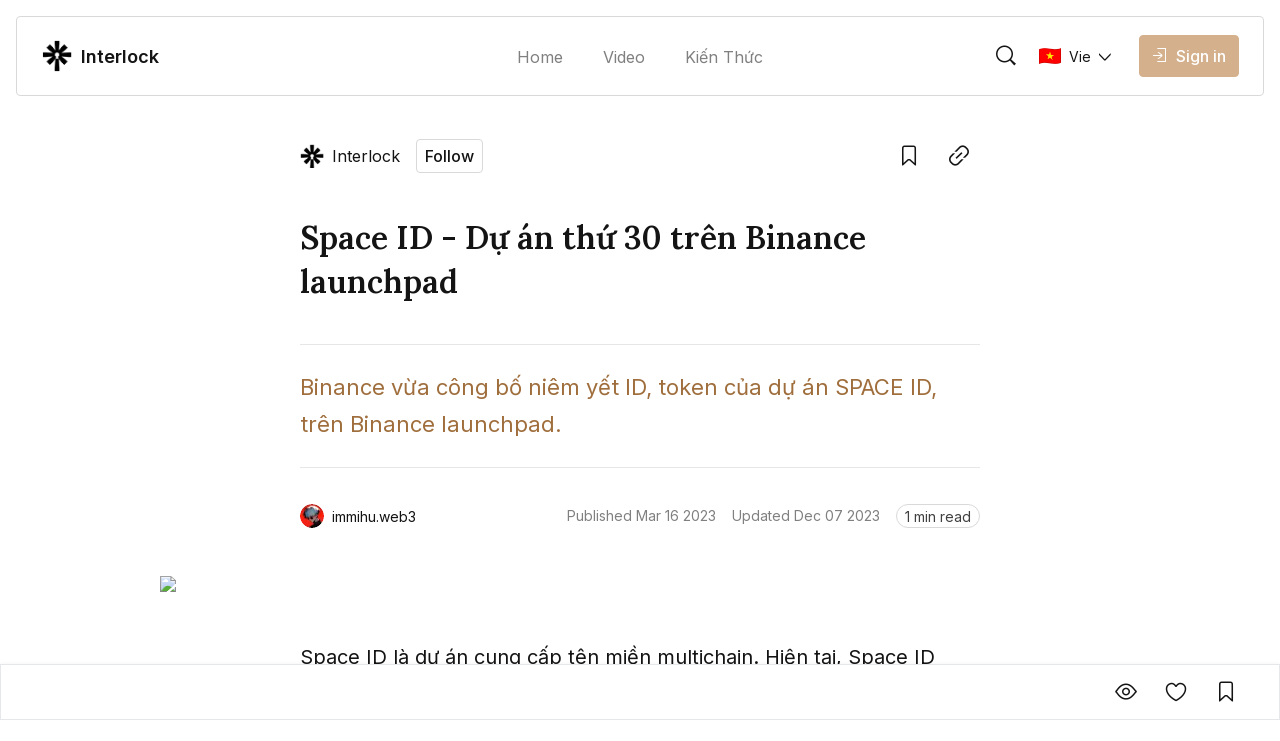

--- FILE ---
content_type: text/html; charset=utf-8
request_url: https://interlock.news/space-id-du-an-thu-30-tren-binance-launchpad-gk53onvw
body_size: 31160
content:
<!DOCTYPE html><html lang="vi" class="__variable_0084e6 __variable_62896e __variable_0084e6 no-scrollbar bg-background text-text-primary"><head><meta charSet="utf-8"/><meta name="viewport" content="width=device-width, initial-scale=1"/><link rel="preload" as="image" href="https://file.coin98.com/images/logodarkinterlock-TEPnnx40P6XpvtZh.png"/><link rel="preload" href="https://file.coin98.com/images/binance launchpad 30-PVV8doOIcSDforR8.png" as="image" fetchPriority="high"/><link rel="stylesheet" href="/_next/static/css/c8b860c505ae5df6.css" data-precedence="next"/><link rel="stylesheet" href="/_next/static/css/0157fc6c3dbfaf01.css" data-precedence="next"/><link rel="stylesheet" href="/_next/static/css/047f1fae3e187505.css" data-precedence="next"/><link rel="stylesheet" href="/_next/static/css/ec7582cfe2d14e2c.css" data-precedence="next"/><link rel="preload" as="script" fetchPriority="low" href="/_next/static/chunks/webpack-426229005a921af6.js"/><script src="/_next/static/chunks/1dd3208c-12d29d79dfb36fa7.js" async=""></script><script src="/_next/static/chunks/286-2205b5b86b48d247.js" async=""></script><script src="/_next/static/chunks/main-app-be3132e08b2c9706.js" async=""></script><script src="/_next/static/chunks/4fd32e13-3b99793ab0328e7d.js" async=""></script><script src="/_next/static/chunks/6006-1f86ead26254fc4f.js" async=""></script><script src="/_next/static/chunks/3463-e6afde0b7e0f77d5.js" async=""></script><script src="/_next/static/chunks/5981-a9aa2a88c7a4318d.js" async=""></script><script src="/_next/static/chunks/5393-89b2bce166567502.js" async=""></script><script src="/_next/static/chunks/8666-686b9d1ee6428c92.js" async=""></script><script src="/_next/static/chunks/5880-63fbd6833dc37d23.js" async=""></script><script src="/_next/static/chunks/1094-1ac851a051573e31.js" async=""></script><script src="/_next/static/chunks/8485-0e9b2cf184f64b88.js" async=""></script><script src="/_next/static/chunks/7391-c66ab3b6bf5b2a73.js" async=""></script><script src="/_next/static/chunks/1129-c79781975b60159f.js" async=""></script><script src="/_next/static/chunks/app/layout-c214d51ebe31c069.js" async=""></script><script src="/_next/static/chunks/5469-edf5e9134f11c3b8.js" async=""></script><script src="/_next/static/chunks/2002-70f4e8c1f68864c6.js" async=""></script><script src="/_next/static/chunks/7503-ce5acffd70fe9918.js" async=""></script><script src="/_next/static/chunks/9569-8f3ea120734261cc.js" async=""></script><script src="/_next/static/chunks/5776-103901116b3fa694.js" async=""></script><script src="/_next/static/chunks/3543-dd144f5294bc6c42.js" async=""></script><script src="/_next/static/chunks/8728-8c0589508ced8c18.js" async=""></script><script src="/_next/static/chunks/1767-e29fba664c24e7ee.js" async=""></script><script src="/_next/static/chunks/3259-dfb55bff7cff1b1b.js" async=""></script><script src="/_next/static/chunks/1704-30e622a10b7d6ad7.js" async=""></script><script src="/_next/static/chunks/8726-57f467b988df02a2.js" async=""></script><script src="/_next/static/chunks/7225-07c03ed28c77d507.js" async=""></script><script src="/_next/static/chunks/8101-53d11fcf8952b3bf.js" async=""></script><script src="/_next/static/chunks/app/%5Blocale%5D/sites/%5Bsite%5D/%5Bslug%5D/page-f29732f4c140679e.js" async=""></script><script src="/_next/static/chunks/app/global-error-1ed8c3b8b2ada550.js" async=""></script><script src="/_next/static/chunks/8388-3bce62cac0cdca41.js" async=""></script><script src="/_next/static/chunks/4623-e8ba6dae304cd8ce.js" async=""></script><script src="/_next/static/chunks/app/%5Blocale%5D/sites/%5Bsite%5D/layout-b63b0227cdb15bb2.js" async=""></script><link rel="preload" href="https://www.googletagmanager.com/gtag/js?id=G-ELH4E55B66" as="script"/><title>Space ID - Dự án thứ 30 trên Binance launchpad</title><meta name="description" content="Binance vừa công bố niêm yết ID, token của dự án SPACE ID, trên Binance launchpad. Xem ngay chi tiết tại đây!"/><link rel="canonical" href="https://interlock.news/space-id-du-an-thu-30-tren-binance-launchpad-gk53onvw"/><meta name="google-site-verification" content="ZD6DnxmhpaI-C3fDGm89iYoN1vgRmByTZINkoIvgfhQ"/><meta property="og:title" content="Space ID - Dự án thứ 30 trên Binance launchpad"/><meta property="og:description" content="Binance vừa công bố niêm yết ID, token của dự án SPACE ID, trên Binance launchpad. Xem ngay chi tiết tại đây!"/><meta property="og:url" content="https://interlock.news/space-id-du-an-thu-30-tren-binance-launchpad-gk53onvw"/><meta property="og:image:alt" content="Space ID - Dự án thứ 30 trên Binance launchpad"/><meta property="og:image:width" content="1080"/><meta property="og:image:height" content="720"/><meta property="og:image" content="https://file.coin98.com/images/binance%20launchpad%2030-PVV8doOIcSDforR8.png"/><meta property="og:type" content="website"/><meta name="twitter:card" content="summary_large_image"/><meta name="twitter:title" content="Space ID - Dự án thứ 30 trên Binance launchpad"/><meta name="twitter:description" content="Binance vừa công bố niêm yết ID, token của dự án SPACE ID, trên Binance launchpad. Xem ngay chi tiết tại đây!"/><meta name="twitter:image:alt" content="Space ID - Dự án thứ 30 trên Binance launchpad"/><meta name="twitter:image:width" content="1080"/><meta name="twitter:image:height" content="720"/><meta name="twitter:image" content="https://file.coin98.com/images/binance%20launchpad%2030-PVV8doOIcSDforR8.png"/><link rel="icon" href="https://file.coin98.com/images/logodarkinterlock-TEPnnx40P6XpvtZh.png"/><meta name="next-size-adjust"/><script src="/_next/static/chunks/polyfills-78c92fac7aa8fdd8.js" noModule=""></script></head><body data-preview="hide" data-modal="hide" data-type="search" class="no-scrollbar group/body data-[preview=show]:overflow-hidden data-[modal=show]:overflow-hidden flex min-h-screen flex-col"><!--$--><div class="fixed bottom-200 left-200 h-fit w-fit -z-1"></div><!--/$--><!--$--><!--/$--><header class="z-90 max-w-screen w-screen transition-all duration-0 fixed left-0 top-0 ch-template-centerFloating"><div class="ab-channel-header w-full relative z-10"><div class="ch-content w-full max-w-w1440 mx-auto flex items-center"><div class="ch-left flex items-center flex-none"><button class="group/ab-button relative select-none flex items-center justify-center rounded-050 transition-all duration-200 ease-linear lg:disabled:cursor-not-allowed bg-button-ghost-background lg:hover:bg-button-ghost-background-hovered active:bg-button-ghost-background-pressed lg:hover:disabled:bg-button-ghost-background-disabled disabled:bg-button-ghost-background-disabled border-0125 border-transparent p-100 md:hidden mr-100"><i class="ab-icon !not-italic text-button-ghost-icon group-disabled/ab-button:text-button-ghost-icon-disabled text-size-800 mr-0 ab-menu"></i><span class="select-none text-button-ghost-text group-disabled/ab-button:text-button-ghost-text-disable button-text-large hidden"></span><div class="flex items-center justify-center -z-1 opacity-0 absolute inset-0 ab-btn-loading-wrapper transition-all"><div class="relative animate-spin flex items-center justify-center w-300 h-300"><div class="h-050 w-050 rounded-circle absolute left-50% -translate-x-50% top-0 z-1 bg-btn-loading-transparent"></div><div style="padding:4px;-webkit-mask:conic-gradient(#0000 45deg, #000), linear-gradient(#000 0 0) content-box;mask:conic-gradient(#0000 45deg, #000), linear-gradient(#000 0 0) content-box;-webkit-mask-composite:source-out;mask-composite:subtract" class="w-full h-full rounded-circle border-box bg-btn-loading-transparent"></div></div></div></button><div id="channel-sidebar-mobile" class="h-0 overflow-hidden no-scrollbar bg-overlay ch-sidebar ch-menu-mobile-wrapper transition-all duration-200 ease-linear"><div class="overflow-auto bg-background shadow-elevation-500 pb-300 flex flex-col max-h-full"><div class="relative p-200"><div class="h-300 flex items-center justify-between w-full"><p class="ui-text-large">Language edition</p><button class="group/ab-button relative select-none flex items-center justify-center rounded-050 transition-all duration-200 ease-linear lg:disabled:cursor-not-allowed bg-button-ghost-background lg:hover:bg-button-ghost-background-hovered active:bg-button-ghost-background-pressed lg:hover:disabled:bg-button-ghost-background-disabled disabled:bg-button-ghost-background-disabled border-0125 border-transparent py-050 px-100"><span class="select-none text-button-ghost-text group-disabled/ab-button:text-button-ghost-text-disable button-text-medium"><div class="flex items-center"><img width="22" height="16" class="mr-100"/><p class="ui-text-small"></p></div></span><i class="ab-icon !not-italic text-button-ghost-icon group-disabled/ab-button:text-button-ghost-icon-disabled text-size-400 ml-100 ab-chevron_right"></i><div class="flex items-center justify-center -z-1 opacity-0 absolute inset-0 ab-btn-loading-wrapper transition-all"><div class="relative animate-spin flex items-center justify-center w-200 h-200"><div class="h-050 w-050 rounded-circle absolute left-50% -translate-x-50% top-0 z-1 bg-btn-loading-transparent"></div><div style="padding:4px;-webkit-mask:conic-gradient(#0000 45deg, #000), linear-gradient(#000 0 0) content-box;mask:conic-gradient(#0000 45deg, #000), linear-gradient(#000 0 0) content-box;-webkit-mask-composite:source-out;mask-composite:subtract" class="w-full h-full rounded-circle border-box bg-btn-loading-transparent"></div></div></div></button></div></div><div class="bg-divider h-0125 w-full mb-050"></div><div class="h-auto relative overflow-hidden transition-all duration-300"><div class="transition-all duration-300 w-full overflow-y-auto no-scrollbar max-h-h300 flex flex-col absolute translate-x-100%"></div><div class="flex flex-col transition-all duration-300"><a class="px-200 py-150 text-text-primary ui-text-large" href="/">Home</a><a class="px-200 py-150 text-text-primary ui-text-large" href="/video">Video</a><a class="px-200 py-150 text-text-primary ui-text-large" href="/kien-thuc">Kiến Thức</a><div class="bg-divider h-0125 w-full my-050"></div><a class="lg:ml-150" href="/signin"><button disabled="" class="group/ab-button relative select-none flex items-center justify-center rounded-050 transition-all duration-200 ease-linear lg:disabled:cursor-not-allowed bg-button-ghost-background lg:hover:bg-button-ghost-background-hovered active:bg-button-ghost-background-pressed lg:hover:disabled:bg-button-ghost-background-disabled disabled:bg-button-ghost-background-disabled border-0125 border-transparent py-100 px-150 lg:hidden"><i class="ab-icon !not-italic text-button-ghost-icon group-disabled/ab-button:text-button-ghost-icon-disabled mr-100 text-size-600 ab-signin"></i><span class="select-none text-button-ghost-text group-disabled/ab-button:text-button-ghost-text-disable button-text-large !text-text-primary !ui-text-large">Sign in</span><div class="flex items-center justify-center -z-1 opacity-0 absolute inset-0 ab-btn-loading-wrapper transition-all"><div class="relative animate-spin flex items-center justify-center w-300 h-300"><div class="h-050 w-050 rounded-circle absolute left-50% -translate-x-50% top-0 z-1 bg-btn-loading-transparent"></div><div style="padding:4px;-webkit-mask:conic-gradient(#0000 45deg, #000), linear-gradient(#000 0 0) content-box;mask:conic-gradient(#0000 45deg, #000), linear-gradient(#000 0 0) content-box;-webkit-mask-composite:source-out;mask-composite:subtract" class="w-full h-full rounded-circle border-box bg-btn-loading-transparent"></div></div></div></button></a></div></div></div></div><button role="trigger" class="group/ab-button relative select-none items-center justify-center rounded-050 transition-all duration-200 ease-linear lg:disabled:cursor-not-allowed bg-button-ghost-background lg:hover:bg-button-ghost-background-hovered active:bg-button-ghost-background-pressed lg:hover:disabled:bg-button-ghost-background-disabled disabled:bg-button-ghost-background-disabled border-0125 border-transparent p-100 ch-search w-fit h-fit md:w-w136 lg:w-w320 md:h-600 hidden md:hidden"><i class="ab-icon !not-italic text-button-ghost-icon group-disabled/ab-button:text-button-ghost-icon-disabled text-size-800 mr-0 ab-search"></i><span class="select-none text-button-ghost-text group-disabled/ab-button:text-button-ghost-text-disable button-text-large hidden"></span><div class="flex items-center justify-center -z-1 opacity-0 absolute inset-0 ab-btn-loading-wrapper transition-all"><div class="relative animate-spin flex items-center justify-center w-300 h-300"><div class="h-050 w-050 rounded-circle absolute left-50% -translate-x-50% top-0 z-1 bg-btn-loading-transparent"></div><div style="padding:4px;-webkit-mask:conic-gradient(#0000 45deg, #000), linear-gradient(#000 0 0) content-box;mask:conic-gradient(#0000 45deg, #000), linear-gradient(#000 0 0) content-box;-webkit-mask-composite:source-out;mask-composite:subtract" class="w-full h-full rounded-circle border-box bg-btn-loading-transparent"></div></div></div></button><button role="trigger" class="group/ab-button relative select-none items-center justify-center rounded-050 transition-all duration-200 ease-linear lg:disabled:cursor-not-allowed p-0 border-none md:w-w136 lg:w-w320 ch-search w-fit h-fit md:w-w136 lg:w-w320 md:h-600 hidden md:block"><span class="select-none button-text-large text-button-text-text active:text-button-text-text-pressed disabled:text-button-text-text-disabled lg:group-hover/ab-button:text-button-text-text-hovered lg:group-disabled/ab-button:text-button-text-text-disabled"><div class="select-none h-full w-full hidden md:flex items-center px-200 py-150 transition-all duration-200 md:hover:cursor-text border-0125 bg-background rounded-circle border-border-subtle"><div class="w-300 h-300 mr-200"><i class="ab-icon !not-italic text-size-800 text-text-primary ab-search"></i></div><span class="ui-text-medium text-text-subtlest">Search</span></div></span><div class="flex items-center justify-center -z-1 opacity-0 absolute inset-0 ab-btn-loading-wrapper transition-all"><div class="relative animate-spin flex items-center justify-center w-300 h-300"><div class="h-050 w-050 rounded-circle absolute left-50% -translate-x-50% top-0 z-1 bg-btn-loading-transparent"></div><div style="padding:4px;-webkit-mask:conic-gradient(#0000 45deg, #000), linear-gradient(#000 0 0) content-box;mask:conic-gradient(#0000 45deg, #000), linear-gradient(#000 0 0) content-box;-webkit-mask-composite:source-out;mask-composite:subtract" class="w-full h-full rounded-circle border-box bg-btn-loading-transparent"></div></div></div></button></div><div class="ch-center grow"><div class="ch-logo-wrapper flex-none"><a class="flex items-center" href="/"><div class="h-400 rounded-050 overflow-hidden relative w-400"><img alt="Interlock logo" loading="lazy" decoding="async" data-nimg="fill" class="w-full h-auto object-contain" style="position:absolute;height:100%;width:100%;left:0;top:0;right:0;bottom:0;color:transparent" sizes="100vw" srcSet="/_next/image?url=https%3A%2F%2Ffile.coin98.com%2Fimages%2Flogodarkinterlock-TEPnnx40P6XpvtZh.png&amp;w=640&amp;q=75 640w, /_next/image?url=https%3A%2F%2Ffile.coin98.com%2Fimages%2Flogodarkinterlock-TEPnnx40P6XpvtZh.png&amp;w=750&amp;q=75 750w, /_next/image?url=https%3A%2F%2Ffile.coin98.com%2Fimages%2Flogodarkinterlock-TEPnnx40P6XpvtZh.png&amp;w=828&amp;q=75 828w, /_next/image?url=https%3A%2F%2Ffile.coin98.com%2Fimages%2Flogodarkinterlock-TEPnnx40P6XpvtZh.png&amp;w=1080&amp;q=75 1080w, /_next/image?url=https%3A%2F%2Ffile.coin98.com%2Fimages%2Flogodarkinterlock-TEPnnx40P6XpvtZh.png&amp;w=1200&amp;q=75 1200w, /_next/image?url=https%3A%2F%2Ffile.coin98.com%2Fimages%2Flogodarkinterlock-TEPnnx40P6XpvtZh.png&amp;w=1920&amp;q=75 1920w, /_next/image?url=https%3A%2F%2Ffile.coin98.com%2Fimages%2Flogodarkinterlock-TEPnnx40P6XpvtZh.png&amp;w=2048&amp;q=75 2048w, /_next/image?url=https%3A%2F%2Ffile.coin98.com%2Fimages%2Flogodarkinterlock-TEPnnx40P6XpvtZh.png&amp;w=3840&amp;q=75 3840w" src="/_next/image?url=https%3A%2F%2Ffile.coin98.com%2Fimages%2Flogodarkinterlock-TEPnnx40P6XpvtZh.png&amp;w=3840&amp;q=75"/></div><span class="ml-100 whitespace-nowrap ui-text-large-emphasis">Interlock</span></a></div><div class="ch-sidebar ch-menu-wrapper w-0 h-0 overflow-hidden flex items-center"><div class="ch-menu flex items-center h-full"><a class="h-full mx-150 lg:mx-250 flex items-center first:ml-0 last:mr-0 ui-text-medium transition-all duration-200 text-text-subtlest hover:text-text-primary" href="/"><span class="overflow-hidden whitespace-nowrap text-ellipsis max-w-1500">Home</span></a><a class="h-full mx-150 lg:mx-250 flex items-center first:ml-0 last:mr-0 ui-text-medium transition-all duration-200 text-text-subtlest hover:text-text-primary" href="/video"><span class="overflow-hidden whitespace-nowrap text-ellipsis max-w-1500">Video</span></a><a class="h-full mx-150 lg:mx-250 flex items-center first:ml-0 last:mr-0 ui-text-medium transition-all duration-200 text-text-subtlest hover:text-text-primary" href="/kien-thuc"><span class="overflow-hidden whitespace-nowrap text-ellipsis max-w-1500">Kiến Thức</span></a></div></div></div><div class="flex items-center justify-end flex-none"><div class="flex items-center justify-end flex-none"><button role="trigger" class="group/ab-button relative select-none flex items-center justify-center rounded-050 transition-all duration-200 ease-linear lg:disabled:cursor-not-allowed bg-button-ghost-background lg:hover:bg-button-ghost-background-hovered active:bg-button-ghost-background-pressed lg:hover:disabled:bg-button-ghost-background-disabled disabled:bg-button-ghost-background-disabled border-0125 border-transparent p-100"><i class="ab-icon !not-italic text-button-ghost-icon group-disabled/ab-button:text-button-ghost-icon-disabled text-size-800 mr-0 ab-search"></i><span class="select-none text-button-ghost-text group-disabled/ab-button:text-button-ghost-text-disable button-text-large hidden"></span><div class="flex items-center justify-center -z-1 opacity-0 absolute inset-0 ab-btn-loading-wrapper transition-all"><div class="relative animate-spin flex items-center justify-center w-300 h-300"><div class="h-050 w-050 rounded-circle absolute left-50% -translate-x-50% top-0 z-1 bg-btn-loading-transparent"></div><div style="padding:4px;-webkit-mask:conic-gradient(#0000 45deg, #000), linear-gradient(#000 0 0) content-box;mask:conic-gradient(#0000 45deg, #000), linear-gradient(#000 0 0) content-box;-webkit-mask-composite:source-out;mask-composite:subtract" class="w-full h-full rounded-circle border-box bg-btn-loading-transparent"></div></div></div></button><a class="lg:ml-150" href="/signin"><button disabled="" class="group/ab-button relative select-none items-center justify-center rounded-050 transition-all duration-200 ease-linear lg:disabled:cursor-not-allowed bg-button-ghost-background lg:hover:bg-button-ghost-background-hovered active:bg-button-ghost-background-pressed lg:hover:disabled:bg-button-ghost-background-disabled disabled:bg-button-ghost-background-disabled border-0125 border-transparent py-100 px-150 hidden md:flex lg:hidden"><i class="ab-icon !not-italic text-button-ghost-icon group-disabled/ab-button:text-button-ghost-icon-disabled mr-100 text-size-600 ab-signin"></i><span class="select-none text-button-ghost-text group-disabled/ab-button:text-button-ghost-text-disable button-text-large"></span><div class="flex items-center justify-center -z-1 opacity-0 absolute inset-0 ab-btn-loading-wrapper transition-all"><div class="relative animate-spin flex items-center justify-center w-300 h-300"><div class="h-050 w-050 rounded-circle absolute left-50% -translate-x-50% top-0 z-1 bg-btn-loading-transparent"></div><div style="padding:4px;-webkit-mask:conic-gradient(#0000 45deg, #000), linear-gradient(#000 0 0) content-box;mask:conic-gradient(#0000 45deg, #000), linear-gradient(#000 0 0) content-box;-webkit-mask-composite:source-out;mask-composite:subtract" class="w-full h-full rounded-circle border-box bg-btn-loading-transparent"></div></div></div></button><button disabled="" class="group/ab-button relative select-none items-center justify-center rounded-050 transition-all duration-200 ease-linear lg:disabled:cursor-not-allowed bg-button-primary-background lg:hover:bg-button-primary-background-hovered active:bg-button-primary-background-pressed lg:hover:disabled:bg-button-primary-background-disabled disabled:bg-button-primary-background-disabled border-0125 border-button-primary-background lg:hover:border-button-primary-background-hovered active:border-button-primary-background-pressed lg:hover:disabled:border-button-primary-background-disabled disabled:border-button-primary-background-disabled py-100 px-150 hidden lg:block"><i class="ab-icon !not-italic text-button-primary-icon group-disabled/ab-button:text-button-primary-icon-disabled text-size-400 mr-100 ab-signin"></i><span class="select-none text-button-primary-text group-disabled/ab-button:text-button-primary-text-disable button-text-large">Sign in</span><div class="flex items-center justify-center -z-1 opacity-0 absolute inset-0 ab-btn-loading-wrapper transition-all"><div class="relative animate-spin flex items-center justify-center w-300 h-300"><div class="bg-g-1 h-050 w-050 rounded-circle absolute left-50% -translate-x-50% top-0 z-1"></div><div style="padding:4px;-webkit-mask:conic-gradient(#0000 45deg, #000), linear-gradient(#000 0 0) content-box;mask:conic-gradient(#0000 45deg, #000), linear-gradient(#000 0 0) content-box;-webkit-mask-composite:source-out;mask-composite:subtract" class="w-full h-full rounded-circle border-box bg-g-1"></div></div></div></button></a><button role="trigger" class="group/ab-button relative select-none flex items-center justify-center rounded-050 transition-all duration-200 ease-linear lg:disabled:cursor-not-allowed bg-button-ghost-background lg:hover:bg-button-ghost-background-hovered active:bg-button-ghost-background-pressed lg:hover:disabled:bg-button-ghost-background-disabled disabled:bg-button-ghost-background-disabled border-0125 border-transparent p-100 ch-search w-fit h-fit md:w-w136 lg:w-w320 md:h-600 md:hidden"><i class="ab-icon !not-italic text-button-ghost-icon group-disabled/ab-button:text-button-ghost-icon-disabled text-size-800 mr-0 ab-search"></i><span class="select-none text-button-ghost-text group-disabled/ab-button:text-button-ghost-text-disable button-text-large hidden"></span><div class="flex items-center justify-center -z-1 opacity-0 absolute inset-0 ab-btn-loading-wrapper transition-all"><div class="relative animate-spin flex items-center justify-center w-300 h-300"><div class="h-050 w-050 rounded-circle absolute left-50% -translate-x-50% top-0 z-1 bg-btn-loading-transparent"></div><div style="padding:4px;-webkit-mask:conic-gradient(#0000 45deg, #000), linear-gradient(#000 0 0) content-box;mask:conic-gradient(#0000 45deg, #000), linear-gradient(#000 0 0) content-box;-webkit-mask-composite:source-out;mask-composite:subtract" class="w-full h-full rounded-circle border-box bg-btn-loading-transparent"></div></div></div></button><button role="trigger" class="group/ab-button relative select-none items-center justify-center rounded-050 transition-all duration-200 ease-linear lg:disabled:cursor-not-allowed p-0 border-none hidden md:w-w136 lg:w-w320 ch-search w-fit h-fit md:w-w136 lg:w-w320 md:h-600 md:hidden"><span class="select-none button-text-large text-button-text-text active:text-button-text-text-pressed disabled:text-button-text-text-disabled lg:group-hover/ab-button:text-button-text-text-hovered lg:group-disabled/ab-button:text-button-text-text-disabled"><div class="select-none h-full w-full hidden md:flex items-center px-200 py-150 transition-all duration-200 md:hover:cursor-text border-0125 bg-background rounded-circle border-border-subtle"><div class="w-300 h-300 mr-200"><i class="ab-icon !not-italic text-size-800 text-text-primary ab-search"></i></div><span class="ui-text-medium text-text-subtlest">Search</span></div></span><div class="flex items-center justify-center -z-1 opacity-0 absolute inset-0 ab-btn-loading-wrapper transition-all"><div class="relative animate-spin flex items-center justify-center w-300 h-300"><div class="h-050 w-050 rounded-circle absolute left-50% -translate-x-50% top-0 z-1 bg-btn-loading-transparent"></div><div style="padding:4px;-webkit-mask:conic-gradient(#0000 45deg, #000), linear-gradient(#000 0 0) content-box;mask:conic-gradient(#0000 45deg, #000), linear-gradient(#000 0 0) content-box;-webkit-mask-composite:source-out;mask-composite:subtract" class="w-full h-full rounded-circle border-box bg-btn-loading-transparent"></div></div></div></button></div></div></div><div class="bg-divider w-full ch-divider-footer h-0125 absolute bottom-0 left-0 right-0 transition-all duration-200 ease-linear"></div></div></header><main id="channel-body" class="flex flex-col flex-1 pt-1200 md:pt-1400"><!--$!--><template data-dgst="BAILOUT_TO_CLIENT_SIDE_RENDERING"></template><!--/$--><div data-navbar="show" data-widget="close" id="article-detail-wrapper" class="group/postDetail bg-background"><div class="w-full max-w-w1280 mx-auto flex flex-col justify-center pt-200 lg:pt-300 pb-550 md:pb-500"><div class="w-full max-w-w680 px-200 md:px-0 mx-auto"><div class="flex items-center w-full max-w-w680 ml-auto justify-between"><div class="block abc-hide-description tag-channel abc-size-small abc-type-shrink abc-show-btn-follow"><div class="flex items-center justify-between overflow-hidden"><div class="flex items-center lg:hover:cursor-pointer"><div class="ab-avatar-size-32 aspect-square ab-avatar-channel abc-image-wrapper flex-none"><img alt="Channel logo" loading="lazy" width="32" height="32" decoding="async" data-nimg="1" class="avatar-img aspect-square w-full object-cover" style="color:transparent" sizes="(max-width: 675px) 24px, 24px" srcSet="/_next/image?url=https%3A%2F%2Ffile.coin98.com%2Fimages%2Flogodarkinterlock-TEPnnx40P6XpvtZh.png&amp;w=16&amp;q=50 16w, /_next/image?url=https%3A%2F%2Ffile.coin98.com%2Fimages%2Flogodarkinterlock-TEPnnx40P6XpvtZh.png&amp;w=32&amp;q=50 32w, /_next/image?url=https%3A%2F%2Ffile.coin98.com%2Fimages%2Flogodarkinterlock-TEPnnx40P6XpvtZh.png&amp;w=48&amp;q=50 48w, /_next/image?url=https%3A%2F%2Ffile.coin98.com%2Fimages%2Flogodarkinterlock-TEPnnx40P6XpvtZh.png&amp;w=64&amp;q=50 64w, /_next/image?url=https%3A%2F%2Ffile.coin98.com%2Fimages%2Flogodarkinterlock-TEPnnx40P6XpvtZh.png&amp;w=96&amp;q=50 96w, /_next/image?url=https%3A%2F%2Ffile.coin98.com%2Fimages%2Flogodarkinterlock-TEPnnx40P6XpvtZh.png&amp;w=128&amp;q=50 128w, /_next/image?url=https%3A%2F%2Ffile.coin98.com%2Fimages%2Flogodarkinterlock-TEPnnx40P6XpvtZh.png&amp;w=256&amp;q=50 256w, /_next/image?url=https%3A%2F%2Ffile.coin98.com%2Fimages%2Flogodarkinterlock-TEPnnx40P6XpvtZh.png&amp;w=384&amp;q=50 384w, /_next/image?url=https%3A%2F%2Ffile.coin98.com%2Fimages%2Flogodarkinterlock-TEPnnx40P6XpvtZh.png&amp;w=640&amp;q=50 640w, /_next/image?url=https%3A%2F%2Ffile.coin98.com%2Fimages%2Flogodarkinterlock-TEPnnx40P6XpvtZh.png&amp;w=750&amp;q=50 750w, /_next/image?url=https%3A%2F%2Ffile.coin98.com%2Fimages%2Flogodarkinterlock-TEPnnx40P6XpvtZh.png&amp;w=828&amp;q=50 828w, /_next/image?url=https%3A%2F%2Ffile.coin98.com%2Fimages%2Flogodarkinterlock-TEPnnx40P6XpvtZh.png&amp;w=1080&amp;q=50 1080w, /_next/image?url=https%3A%2F%2Ffile.coin98.com%2Fimages%2Flogodarkinterlock-TEPnnx40P6XpvtZh.png&amp;w=1200&amp;q=50 1200w, /_next/image?url=https%3A%2F%2Ffile.coin98.com%2Fimages%2Flogodarkinterlock-TEPnnx40P6XpvtZh.png&amp;w=1920&amp;q=50 1920w, /_next/image?url=https%3A%2F%2Ffile.coin98.com%2Fimages%2Flogodarkinterlock-TEPnnx40P6XpvtZh.png&amp;w=2048&amp;q=50 2048w, /_next/image?url=https%3A%2F%2Ffile.coin98.com%2Fimages%2Flogodarkinterlock-TEPnnx40P6XpvtZh.png&amp;w=3840&amp;q=50 3840w" src="/_next/image?url=https%3A%2F%2Ffile.coin98.com%2Fimages%2Flogodarkinterlock-TEPnnx40P6XpvtZh.png&amp;w=3840&amp;q=50"/></div><span class="abc-name text-text-primary line-clamp-1 ml-100">Interlock</span></div><button class="group/ab-button relative select-none flex items-center justify-center rounded-050 transition-all duration-200 ease-linear lg:disabled:cursor-not-allowed bg-button-tertiary-background lg:hover:bg-button-tertiary-background-hovered active:bg-button-tertiary-background-pressed lg:hover:disabled:bg-button-tertiary-background-disabled disabled:bg-button-tertiary-background-disabled border-0125 border-button-tertiary-border py-050 px-100 ml-200"><span class="select-none text-button-tertiary-text group-disabled/ab-button:text-button-tertiary-text-disable button-text-medium">Follow</span><div class="flex items-center justify-center -z-1 opacity-0 absolute inset-0 ab-btn-loading-wrapper transition-all"><div class="relative animate-spin flex items-center justify-center w-200 h-200"><div class="h-050 w-050 rounded-circle absolute left-50% -translate-x-50% top-0 z-1 bg-btn-loading-transparent"></div><div style="padding:4px;-webkit-mask:conic-gradient(#0000 45deg, #000), linear-gradient(#000 0 0) content-box;mask:conic-gradient(#0000 45deg, #000), linear-gradient(#000 0 0) content-box;-webkit-mask-composite:source-out;mask-composite:subtract" class="w-full h-full rounded-circle border-box bg-btn-loading-transparent"></div></div></div></button></div></div><div class="flex items-center ml-100 h-500"><div class="overflow-hidden relative w-max h-max group/tooltip lg:hover:overflow-visible mr-100"><button class="group/ab-button relative select-none flex items-center justify-center rounded-050 transition-all duration-200 ease-linear lg:disabled:cursor-not-allowed bg-button-ghost-background lg:hover:bg-button-ghost-background-hovered active:bg-button-ghost-background-pressed lg:hover:disabled:bg-button-ghost-background-disabled disabled:bg-button-ghost-background-disabled border-0125 border-transparent p-100"><i class="ab-icon !not-italic text-button-ghost-icon group-disabled/ab-button:text-button-ghost-icon-disabled text-size-800 mr-0 ab-bookmark_outlined"></i><span class="select-none text-button-ghost-text group-disabled/ab-button:text-button-ghost-text-disable button-text-large hidden"></span><div class="flex items-center justify-center -z-1 opacity-0 absolute inset-0 ab-btn-loading-wrapper transition-all"><div class="relative animate-spin flex items-center justify-center w-300 h-300"><div class="h-050 w-050 rounded-circle absolute left-50% -translate-x-50% top-0 z-1 bg-btn-loading-transparent"></div><div style="padding:4px;-webkit-mask:conic-gradient(#0000 45deg, #000), linear-gradient(#000 0 0) content-box;mask:conic-gradient(#0000 45deg, #000), linear-gradient(#000 0 0) content-box;-webkit-mask-composite:source-out;mask-composite:subtract" class="w-full h-full rounded-circle border-box bg-btn-loading-transparent"></div></div></div></button><div style="transition-duration:0ms" class="w-max h-max absolute z-10 overflow-hidden px-075 py-050 text-size-400 transition-transform ease-linear rounded-050 border border-tooltip-background bg-tooltip-background text-tooltip-text shadow-elevation-none lg:group-hover/tooltip:shadow-elevation-200 mt-150 top-100% -translate-y-100 lg:group-hover/tooltip:translate-y-0 left-1/2 -translate-x-1/2">Save<div class="tooltip-arrow" data-popper-arrow="true"></div></div></div><div class="overflow-hidden relative w-max h-max group/tooltip lg:hover:overflow-visible"><button class="group/ab-button relative select-none flex items-center justify-center rounded-050 transition-all duration-200 ease-linear lg:disabled:cursor-not-allowed bg-button-ghost-background lg:hover:bg-button-ghost-background-hovered active:bg-button-ghost-background-pressed lg:hover:disabled:bg-button-ghost-background-disabled disabled:bg-button-ghost-background-disabled border-0125 border-transparent p-100"><i class="ab-icon !not-italic text-button-ghost-icon group-disabled/ab-button:text-button-ghost-icon-disabled text-size-800 mr-0 ab-link"></i><span class="select-none text-button-ghost-text group-disabled/ab-button:text-button-ghost-text-disable button-text-large hidden"></span><div class="flex items-center justify-center -z-1 opacity-0 absolute inset-0 ab-btn-loading-wrapper transition-all"><div class="relative animate-spin flex items-center justify-center w-300 h-300"><div class="h-050 w-050 rounded-circle absolute left-50% -translate-x-50% top-0 z-1 bg-btn-loading-transparent"></div><div style="padding:4px;-webkit-mask:conic-gradient(#0000 45deg, #000), linear-gradient(#000 0 0) content-box;mask:conic-gradient(#0000 45deg, #000), linear-gradient(#000 0 0) content-box;-webkit-mask-composite:source-out;mask-composite:subtract" class="w-full h-full rounded-circle border-box bg-btn-loading-transparent"></div></div></div></button><div style="transition-duration:0ms" class="w-max h-max absolute z-10 overflow-hidden px-075 py-050 text-size-400 transition-transform ease-linear rounded-050 border border-tooltip-background bg-tooltip-background text-tooltip-text shadow-elevation-none lg:group-hover/tooltip:shadow-elevation-200 mt-150 top-100% -translate-y-100 lg:group-hover/tooltip:translate-y-0 left-1/2 -translate-x-1/2">Copy link<div class="tooltip-arrow" data-popper-arrow="true"></div></div></div></div></div><h1 class="article-h3 text-text-primary text-left mt-500">Space ID - Dự án thứ 30 trên Binance launchpad</h1><div class="bg-divider-subtle h-0125 w-full mt-500"></div><div class="article-text-small md:article-text-large whitespace-pre-wrap text-text-highlight py-300 text-left">Binance vừa công bố niêm yết ID, token của dự án SPACE ID, trên Binance launchpad. </div><div class="bg-divider-subtle h-0125 w-full"></div><div class="flex flex-col md:flex-row md:items-center mt-450 justify-between"><!--$--><div class="flex items-center h-max ui-text-small text-text-primary"><div class="w-300 h-300 rounded-circle animate-pulse bg-background-skeleton flex-none mr-100"></div><div class="line-clamp-1 break-all max-w-w160 ui-text-x-small md:ui-text-small"><span>immihu.web3</span></div></div><!--/$--><div class="flex flex-col md:flex-row mt-200 md:mt-0 ui-text-small text-text-subtlest align-middle md:items-center justify-between"><div class="flex items-center"><span class="leading-none whitespace-nowrap">Published <!-- -->Mar 16 2023</span><div class="m-050 flex items-center justify-center h-100 aspect-square"><div class="w-100 aspect-square rounded-circle bg-g block scale-50"></div></div><span class="leading-none whitespace-nowrap">Updated <!-- -->Dec 07 2023</span></div><div class="m-050 h-100 aspect-square hidden md:flex md:items-center md:justify-center"><div class="w-100 aspect-square rounded-circle bg-g block scale-50"></div></div><div class="flex items-center mt-200 md:mt-0"><div class="box-border badge flex w-fit items-center justify-center rounded-circle border-0125 px-100 py-0125 border-badge-labeled-neutral-border bg-badge-labeled-neutral-background h-300 text-text-primary whitespace-nowrap"><span class="ui-text-small text-badge-labeled-neutral-text">1 min read</span></div></div></div></div></div><picture class="overflow-hidden relative w-full max-w-w960 mx-auto mt-600"><img alt="thumbnail" draggable="false" fetchPriority="high" width="640" height="420" decoding="async" data-nimg="1" class="select-none w-full h-auto object-cover aspect-3-2 md:rounded-050" style="color:transparent" src="https://file.coin98.com/images/binance launchpad 30-PVV8doOIcSDforR8.png"/></picture></div><!--$--><div id="detail-content"><div id="ck-editor" class="px-200"><div id="ck-editor-content" class="article-text-x-small md:article-text-medium mx-auto w-full max-w-w680 text-text-primary"><p>Space ID l&agrave; dự &aacute;n cung cấp t&ecirc;n miền multichain. Hiện tại, Space ID đang cung cấp hai t&ecirc;n miền gồm &quot;.bnb&quot; tr&ecirc;n BNB Chain v&agrave; &quot;.arb&quot; tr&ecirc;n Arbitrum.&nbsp;</p>

<div data-oembed-url="https://twitter.com/binance/status/1636374027693588485?s=20">
<blockquote class="twitter-tweet">
<p dir="ltr" lang="en">Introducing the <a href="https://twitter.com/SpaceIDProtocol?ref_src=twsrc%5Etfw">@SpaceIDProtocol</a> <a href="https://twitter.com/search?q=%24ID&amp;src=ctag&amp;ref_src=twsrc%5Etfw">$ID</a> Token Sale on <a href="https://twitter.com/hashtag/Binance?src=hash&amp;ref_src=twsrc%5Etfw">#Binance</a> Launchpad!<br />
<br />
➡️ <a href="https://t.co/ROFhBC6IFj">https://t.co/ROFhBC6IFj</a> <a href="https://t.co/5AWaiYRhgu">pic.twitter.com/5AWaiYRhgu</a></p>
&mdash; Binance (@binance) <a href="https://twitter.com/binance/status/1636374027693588485?ref_src=twsrc%5Etfw">March 16, 2023</a></blockquote>
<script async="" charset="utf-8" src="https://platform.twitter.com/widgets.js"></script></div>

<p>Launchpad lần thứ 30 sẽ bắt đầu v&agrave;o ng&agrave;y 17/3. Theo đ&oacute;, Binance sẽ bắt đầu snapshot số lượng BNB m&agrave; người d&ugrave;ng nắm giữ tr&ecirc;n nền tảng từ 7h ng&agrave;y 17/3 đến 7h ng&agrave;y 22/3 (giờ Việt Nam). Số lượng ID token m&agrave; người d&ugrave;ng nhận được sẽ t&ugrave;y thuộc v&agrave;o lượng BNB m&agrave; họ nắm giữ trong năm ng&agrave;y n&agrave;y.&nbsp;</p>

<p>Th&ocirc;ng tin về ID token:&nbsp;</p>

<ul>
	<li>Tổng cung: 2,000,000,000 ID token.&nbsp;</li>
	<li>Tổng cung ban đầu 2,500,000 ID token.&nbsp;</li>
	<li>Gi&aacute; ID tr&ecirc;n Binance Launchpad: 0.025 USD&nbsp;</li>
</ul>

<p>Theo <strong><a href="https://blog.space.id/introducing-space-id-token-id-landing-on-binance-launchpad-10abe10779a2" rel="nofollow" target="_blank">th&ocirc;ng b&aacute;o</a></strong> từ Space ID, người d&ugrave;ng c&oacute; thể stake token dự &aacute;n để nhận khuyến m&atilde;i khi đăng k&yacute; mua t&ecirc;n miền. Ngo&agrave;i ra, ID holder sẽ c&oacute; quyền tham gia c&aacute;c quyết định quản trị của dự &aacute;n.&nbsp;</p>

<p>Đồng thời, dự &aacute;n sẽ d&agrave;nh 10% tổng cung để airdrop cho cộng đồng. Người d&ugrave;ng sẽ được claim 21% lượng airdrop khi Space ID được ni&ecirc;m yết tr&ecirc;n Binance. Dự &aacute;n đ&atilde; snapshot trong qu&aacute; khứ, điều kiện airdrop sẽ được th&ocirc;ng b&aacute;o trong 3 ng&agrave;y tiếp theo.</p>

<p><strong>Đọc th&ecirc;m:&nbsp;</strong>
<style type="text/css"><!--td {border: 1px solid #cccccc;}br {mso-data-placement:same-cell;}-->
</style>
<strong><a href="https://interlock.news/cz-phu-nhan-tin-binance-mua-lai-coindesk-goewpezd" target="_blank">CZ phủ nhận tin Binance mua lại CoinDesk</a></strong></p>
</div></div></div><!--/$--><div class="h-700 border-0125 py-150 px-200 md:py-100 md:px-300 fixed bottom-0 left-0 right-0 z-90 bg-background shadow-elevation-300 transition-transform duration-200 ease-linear flex items-center justify-between s560:justify-around lg:justify-end group-data-[navbar=hide]/postDetail:translate-y-100% group-data-[navbar=show]/postDetail:translate-y-0"><button class="group/ab-button relative select-none flex items-center justify-center rounded-050 transition-all duration-200 ease-linear lg:disabled:cursor-not-allowed bg-button-ghost-background lg:hover:bg-button-ghost-background-hovered active:bg-button-ghost-background-pressed lg:hover:disabled:bg-button-ghost-background-disabled disabled:bg-button-ghost-background-disabled border-0125 border-transparent p-100 lg:mr-100"><i class="ab-icon !not-italic text-button-ghost-icon group-disabled/ab-button:text-button-ghost-icon-disabled text-size-800 mr-0 ab-show"></i><span class="select-none text-button-ghost-text group-disabled/ab-button:text-button-ghost-text-disable button-text-large hidden"><span class="ml-100 hidden sm:block">0</span></span><div class="flex items-center justify-center -z-1 opacity-0 absolute inset-0 ab-btn-loading-wrapper transition-all"><div class="relative animate-spin flex items-center justify-center w-300 h-300"><div class="h-050 w-050 rounded-circle absolute left-50% -translate-x-50% top-0 z-1 bg-btn-loading-transparent"></div><div style="padding:4px;-webkit-mask:conic-gradient(#0000 45deg, #000), linear-gradient(#000 0 0) content-box;mask:conic-gradient(#0000 45deg, #000), linear-gradient(#000 0 0) content-box;-webkit-mask-composite:source-out;mask-composite:subtract" class="w-full h-full rounded-circle border-box bg-btn-loading-transparent"></div></div></div></button><button class="group/ab-button relative select-none flex items-center justify-center rounded-050 transition-all duration-200 ease-linear lg:disabled:cursor-not-allowed bg-button-ghost-background lg:hover:bg-button-ghost-background-hovered active:bg-button-ghost-background-pressed lg:hover:disabled:bg-button-ghost-background-disabled disabled:bg-button-ghost-background-disabled border-0125 border-transparent p-100 lg:mr-100"><i class="ab-icon !not-italic text-button-ghost-icon group-disabled/ab-button:text-button-ghost-icon-disabled text-size-800 mr-0 ab-like"></i><span class="select-none text-button-ghost-text group-disabled/ab-button:text-button-ghost-text-disable button-text-large hidden"></span><div class="flex items-center justify-center -z-1 opacity-0 absolute inset-0 ab-btn-loading-wrapper transition-all"><div class="relative animate-spin flex items-center justify-center w-300 h-300"><div class="h-050 w-050 rounded-circle absolute left-50% -translate-x-50% top-0 z-1 bg-btn-loading-transparent"></div><div style="padding:4px;-webkit-mask:conic-gradient(#0000 45deg, #000), linear-gradient(#000 0 0) content-box;mask:conic-gradient(#0000 45deg, #000), linear-gradient(#000 0 0) content-box;-webkit-mask-composite:source-out;mask-composite:subtract" class="w-full h-full rounded-circle border-box bg-btn-loading-transparent"></div></div></div></button><button class="group/ab-button relative select-none flex items-center justify-center rounded-050 transition-all duration-200 ease-linear lg:disabled:cursor-not-allowed bg-button-ghost-background lg:hover:bg-button-ghost-background-hovered active:bg-button-ghost-background-pressed lg:hover:disabled:bg-button-ghost-background-disabled disabled:bg-button-ghost-background-disabled border-0125 border-transparent p-100 lg:mr-100"><i class="ab-icon !not-italic text-button-ghost-icon group-disabled/ab-button:text-button-ghost-icon-disabled text-size-800 mr-0 ab-bookmark_outlined"></i><span class="select-none text-button-ghost-text group-disabled/ab-button:text-button-ghost-text-disable button-text-large hidden"></span><div class="flex items-center justify-center -z-1 opacity-0 absolute inset-0 ab-btn-loading-wrapper transition-all"><div class="relative animate-spin flex items-center justify-center w-300 h-300"><div class="h-050 w-050 rounded-circle absolute left-50% -translate-x-50% top-0 z-1 bg-btn-loading-transparent"></div><div style="padding:4px;-webkit-mask:conic-gradient(#0000 45deg, #000), linear-gradient(#000 0 0) content-box;mask:conic-gradient(#0000 45deg, #000), linear-gradient(#000 0 0) content-box;-webkit-mask-composite:source-out;mask-composite:subtract" class="w-full h-full rounded-circle border-box bg-btn-loading-transparent"></div></div></div></button></div><div id="widget-article-detail" class="h-channelScreenBodyWithout1200 md:h-channelScreenBodyWithout1400 bottom-0 top-1100 md:top-1200 w-w352 shadow-elevation-100 ab-article-detail-widget fixed bg-transparent z-80 transition-all duration-200 ease-linear group-data-[widget=close]/postDetail:-right-100% group-data-[widget=open]/postDetail:right-0"><div class="w-full h-full bg-background pb-700 flex flex-col pt-200"><div role="tablist" class="inline-flex items-center border-b-0125 border-b-border-subtle px-250 flex-none"><div role="tab" aria-selected="true" aria-controls="5T0pgDDwfaujegHz-content-series" data-state="active" id="5T0pgDDwfaujegHz-trigger-series" class="py-200 text-text-subtlest mx-150 lg:hover:cursor-pointer border-b-025 border-b-transparent inline-flex items-center whitespace-nowrap transition-all focus-visible:outline-none disabled:pointer-events-none disabled:opacity-50 lg:hover:text-text-primary data-[state=active]:text-text-primary data-[state=active]:border-b-text-primary">Series</div></div><div class="mt-2 focus-visible:outline-none flex-1 overflow-y-auto no-scrollbar" data-state="active" role="tabpanel" aria-labelledby="5T0pgDDwfaujegHz-trigger-series" id="5T0pgDDwfaujegHz-content-series" tabindex="0" style="animation-duration:0s"><div class="ui-text-x-small-emphasis flex items-center py-200 pl-400 pr-200 text-text-primary bg-background sticky top-0 z-1">RELEVANT SERIES</div><!--$!--><template data-dgst="BAILOUT_TO_CLIENT_SIDE_RENDERING"></template><!--/$--></div></div></div><!--$!--><template data-dgst="BAILOUT_TO_CLIENT_SIDE_RENDERING"></template><!--/$--><!--$!--><template data-dgst="BAILOUT_TO_CLIENT_SIDE_RENDERING"></template><!--/$--></div></main><footer class="hidden"><div class="relative w-full max-w-w1440 mx-auto pt-500 pb-300 md:pb-1000 z-100 bg-background"><div class="bg-divider h-0125 w-full absolute top-0 left-0"></div><div class="md:px-300 xl:px-1000 flex flex-col md:flex-row items-center justify-between"><a href="/"><div class="flex items-center"><img class="h-400 rounded-050 overflow-hidden" src="https://file.coin98.com/images/logodarkinterlock-TEPnnx40P6XpvtZh.png" alt="Interlock logo"/><span class="ml-100 ui-text-large-emphasis whitespace-nowrap">Interlock</span></div></a><div class="flex items-center mt-200 md:mt-0 gap-300"></div></div><div class="md:px-300 xl:px-1000 mt-200 flex flex-col md:flex-row items-center md:items-start justify-between text-text-subtlest ui-text-x-small"><div class="mb-1000 md:mb-0 flex flex-col items-center md:items-start">© 2023 Interlock. All Rights Reserved<span class="flex items-center mt-100 md:mt-0">Powered by<i class="ab-icon !not-italic text-size-800 mx-050 ab-amber_logo_mark"></i>AmberBlocks</span></div><div class="flex justify-center px-200 md:px-0 items-center flex-wrap gap-150 md:gap-300"><a href="/about"><span class="text-text-subtlest">About</span></a></div></div></div></footer><script src="/_next/static/chunks/webpack-426229005a921af6.js" async=""></script><script>(self.__next_f=self.__next_f||[]).push([0]);self.__next_f.push([2,null])</script><script>self.__next_f.push([1,"1:HC[\"/\",\"\"]\n2:HL[\"/_next/static/css/c8b860c505ae5df6.css\",\"style\"]\n3:HL[\"/_next/static/css/0157fc6c3dbfaf01.css\",\"style\"]\n4:HL[\"/_next/static/css/047f1fae3e187505.css\",\"style\"]\n5:HL[\"/_next/static/css/ec7582cfe2d14e2c.css\",\"style\"]\n"])</script><script>self.__next_f.push([1,"6:I[89562,[],\"\"]\nb:I[78703,[],\"\"]\nd:I[53751,[],\"\"]\ne:I[71354,[\"570\",\"static/chunks/4fd32e13-3b99793ab0328e7d.js\",\"6006\",\"static/chunks/6006-1f86ead26254fc4f.js\",\"3463\",\"static/chunks/3463-e6afde0b7e0f77d5.js\",\"5981\",\"static/chunks/5981-a9aa2a88c7a4318d.js\",\"5393\",\"static/chunks/5393-89b2bce166567502.js\",\"8666\",\"static/chunks/8666-686b9d1ee6428c92.js\",\"5880\",\"static/chunks/5880-63fbd6833dc37d23.js\",\"1094\",\"static/chunks/1094-1ac851a051573e31.js\",\"8485\",\"static/chunks/8485-0e9b2cf184f64b88.js\",\"7391\",\"static/chunks/7391-c66ab3b6bf5b2a73.js\",\"1129\",\"static/chunks/1129-c79781975b60159f.js\",\"3185\",\"static/chunks/app/layout-c214d51ebe31c069.js\"],\"ReduxProvider\"]\nf:I[79510,[\"570\",\"static/chunks/4fd32e13-3b99793ab0328e7d.js\",\"6006\",\"static/chunks/6006-1f86ead26254fc4f.js\",\"3463\",\"static/chunks/3463-e6afde0b7e0f77d5.js\",\"5981\",\"static/chunks/5981-a9aa2a88c7a4318d.js\",\"5393\",\"static/chunks/5393-89b2bce166567502.js\",\"8666\",\"static/chunks/8666-686b9d1ee6428c92.js\",\"5880\",\"static/chunks/5880-63fbd6833dc37d23.js\",\"1094\",\"static/chunks/1094-1ac851a051573e31.js\",\"8485\",\"static/chunks/8485-0e9b2cf184f64b88.js\",\"7391\",\"static/chunks/7391-c66ab3b6bf5b2a73.js\",\"1129\",\"static/chunks/1129-c79781975b60159f.js\",\"3185\",\"static/chunks/app/layout-c214d51ebe31c069.js\"],\"default\"]\n10:I[11502,[\"570\",\"static/chunks/4fd32e13-3b99793ab0328e7d.js\",\"6006\",\"static/chunks/6006-1f86ead26254fc4f.js\",\"3463\",\"static/chunks/3463-e6afde0b7e0f77d5.js\",\"5981\",\"static/chunks/5981-a9aa2a88c7a4318d.js\",\"5393\",\"static/chunks/5393-89b2bce166567502.js\",\"8666\",\"static/chunks/8666-686b9d1ee6428c92.js\",\"5880\",\"static/chunks/5880-63fbd6833dc37d23.js\",\"1094\",\"static/chunks/1094-1ac851a051573e31.js\",\"8485\",\"static/chunks/8485-0e9b2cf184f64b88.js\",\"7391\",\"static/chunks/7391-c66ab3b6bf5b2a73.js\",\"1129\",\"static/chunks/1129-c79781975b60159f.js\",\"3185\",\"static/chunks/app/layout-c214d51ebe31c069.js\"],\"ApolloWrapper\"]\n11:I[65469,[\"570\",\"static/chunks/4fd32e13-3b99793ab0328e7d.js\",\"6006\",\"static/chunks/6006-1f86ead26254fc4f.js\",\"3463\",\"static/chunks/3463-e6afde0b7e0f77d5.js\",\""])</script><script>self.__next_f.push([1,"5981\",\"static/chunks/5981-a9aa2a88c7a4318d.js\",\"5469\",\"static/chunks/5469-edf5e9134f11c3b8.js\",\"2002\",\"static/chunks/2002-70f4e8c1f68864c6.js\",\"5393\",\"static/chunks/5393-89b2bce166567502.js\",\"8666\",\"static/chunks/8666-686b9d1ee6428c92.js\",\"5880\",\"static/chunks/5880-63fbd6833dc37d23.js\",\"1094\",\"static/chunks/1094-1ac851a051573e31.js\",\"7503\",\"static/chunks/7503-ce5acffd70fe9918.js\",\"9569\",\"static/chunks/9569-8f3ea120734261cc.js\",\"5776\",\"static/chunks/5776-103901116b3fa694.js\",\"3543\",\"static/chunks/3543-dd144f5294bc6c42.js\",\"8728\",\"static/chunks/8728-8c0589508ced8c18.js\",\"8485\",\"static/chunks/8485-0e9b2cf184f64b88.js\",\"1767\",\"static/chunks/1767-e29fba664c24e7ee.js\",\"1129\",\"static/chunks/1129-c79781975b60159f.js\",\"3259\",\"static/chunks/3259-dfb55bff7cff1b1b.js\",\"1704\",\"static/chunks/1704-30e622a10b7d6ad7.js\",\"8726\",\"static/chunks/8726-57f467b988df02a2.js\",\"7225\",\"static/chunks/7225-07c03ed28c77d507.js\",\"8101\",\"static/chunks/8101-53d11fcf8952b3bf.js\",\"1654\",\"static/chunks/app/%5Blocale%5D/sites/%5Bsite%5D/%5Bslug%5D/page-f29732f4c140679e.js\"],\"\"]\n13:I[34055,[\"3463\",\"static/chunks/3463-e6afde0b7e0f77d5.js\",\"5880\",\"static/chunks/5880-63fbd6833dc37d23.js\",\"1129\",\"static/chunks/1129-c79781975b60159f.js\",\"6470\",\"static/chunks/app/global-error-1ed8c3b8b2ada550.js\"],\"default\"]\nc:[\"locale\",\"vi\",\"d\"]\n14:[]\n"])</script><script>self.__next_f.push([1,"0:[[[\"$\",\"link\",\"0\",{\"rel\":\"stylesheet\",\"href\":\"/_next/static/css/c8b860c505ae5df6.css\",\"precedence\":\"next\",\"crossOrigin\":\"$undefined\"}],[\"$\",\"link\",\"1\",{\"rel\":\"stylesheet\",\"href\":\"/_next/static/css/0157fc6c3dbfaf01.css\",\"precedence\":\"next\",\"crossOrigin\":\"$undefined\"}],[\"$\",\"link\",\"2\",{\"rel\":\"stylesheet\",\"href\":\"/_next/static/css/047f1fae3e187505.css\",\"precedence\":\"next\",\"crossOrigin\":\"$undefined\"}]],[\"$\",\"$L6\",null,{\"buildId\":\"amberblocks_channel\",\"assetPrefix\":\"\",\"initialCanonicalUrl\":\"/space-id-du-an-thu-30-tren-binance-launchpad-gk53onvw\",\"initialTree\":[\"\",{\"children\":[[\"locale\",\"vi\",\"d\"],{\"children\":[\"sites\",{\"children\":[[\"site\",\"interlock.news\",\"d\"],{\"children\":[[\"slug\",\"space-id-du-an-thu-30-tren-binance-launchpad-gk53onvw\",\"d\"],{\"children\":[\"__PAGE__\",{}]}]}]}]}]},\"$undefined\",\"$undefined\",true],\"initialSeedData\":[\"\",{\"children\":[[\"locale\",\"vi\",\"d\"],{\"children\":[\"sites\",{\"children\":[[\"site\",\"interlock.news\",\"d\"],{\"children\":[[\"slug\",\"space-id-du-an-thu-30-tren-binance-launchpad-gk53onvw\",\"d\"],{\"children\":[\"__PAGE__\",{},[[\"$L7\",\"$L8\"],null],null]},[\"$L9\",null],null]},[\"$La\",null],null]},[\"$\",\"$Lb\",null,{\"parallelRouterKey\":\"children\",\"segmentPath\":[\"children\",\"$c\",\"children\",\"sites\",\"children\"],\"error\":\"$undefined\",\"errorStyles\":\"$undefined\",\"errorScripts\":\"$undefined\",\"template\":[\"$\",\"$Ld\",null,{}],\"templateStyles\":\"$undefined\",\"templateScripts\":\"$undefined\",\"notFound\":\"$undefined\",\"notFoundStyles\":\"$undefined\",\"styles\":null}],null]},[[\"$\",\"$Lb\",null,{\"parallelRouterKey\":\"children\",\"segmentPath\":[\"children\",\"$c\",\"children\"],\"error\":\"$undefined\",\"errorStyles\":\"$undefined\",\"errorScripts\":\"$undefined\",\"template\":[\"$\",\"$Ld\",null,{}],\"templateStyles\":\"$undefined\",\"templateScripts\":\"$undefined\",\"notFound\":\"$undefined\",\"notFoundStyles\":\"$undefined\",\"styles\":null}],null],null]},[[\"$\",\"html\",null,{\"lang\":\"vi\",\"className\":\"__variable_0084e6 __variable_62896e __variable_0084e6 no-scrollbar bg-background text-text-primary\",\"children\":[\"$\",\"body\",null,{\"data-preview\":\"hide\",\"data-modal\":\"hide\",\"data-type\":\"search\",\"className\":\"no-scrollbar group/body data-[preview=show]:overflow-hidden data-[modal=show]:overflow-hidden flex min-h-screen flex-col\",\"children\":[\"$\",\"$Le\",null,{\"children\":[[\"$\",\"$Lf\",null,{}],[\"$\",\"$L10\",null,{\"children\":[\"$\",\"$Lb\",null,{\"parallelRouterKey\":\"children\",\"segmentPath\":[\"children\"],\"error\":\"$undefined\",\"errorStyles\":\"$undefined\",\"errorScripts\":\"$undefined\",\"template\":[\"$\",\"$Ld\",null,{}],\"templateStyles\":\"$undefined\",\"templateScripts\":\"$undefined\",\"notFound\":[\"$\",\"div\",null,{\"className\":\"w-screen flex-1 flex flex-col overflow-hidden\",\"children\":[[\"$\",\"div\",null,{\"className\":\"content flex-1 flex flex-col items-center justify-center\",\"children\":[[\"$\",\"div\",null,{\"className\":\"flex items-center\",\"children\":[\"$\",\"span\",null,{\"className\":\"font-serif-100 leading-120 text-size-1400 md:text-size-2100 font-semibold text-text-not-found\",\"children\":\"404\"}]}],[\"$\",\"div\",null,{\"className\":\"mt-200 md:mt-300 flex flex-col items-center justify-center\",\"children\":[\"$\",\"span\",null,{\"className\":\"ui-text-medium\",\"children\":\"We couldn't find that page.\"}]}],[\"$\",\"div\",null,{\"className\":\"mt-200 md:mt-300 flex justify-center\",\"children\":[\"$\",\"$L11\",null,{\"href\":\"/\",\"children\":[\"$\",\"button\",null,{\"className\":\"ab-btn-size-regular ab-btn-primary ab-btn\",\"children\":\"Go to Home\"}]}]}]]}],[\"$\",\"div\",null,{\"className\":\"land flex-none h-sp200 md:h-sp264 overflow-hidden relative\",\"children\":[\"$\",\"img\",null,{\"src\":\"/assets/error/land-lm.svg\",\"alt\":\"land 404 page\",\"className\":\"h-full md:h-auto md:w-full object-cover\"}]}]]}],\"notFoundStyles\":[],\"styles\":null}]}]]}]}]}],null],null],\"couldBeIntercepted\":false,\"initialHead\":[false,\"$L12\"],\"globalErrorComponent\":\"$13\",\"missingSlots\":\"$W14\"}]]\n"])</script><script>self.__next_f.push([1,"15:[\"site\",\"interlock.news\",\"d\"]\n16:[\"slug\",\"space-id-du-an-thu-30-tren-binance-launchpad-gk53onvw\",\"d\"]\n9:[\"$\",\"$Lb\",null,{\"parallelRouterKey\":\"children\",\"segmentPath\":[\"children\",\"$c\",\"children\",\"sites\",\"children\",\"$15\",\"children\",\"$16\",\"children\"],\"error\":\"$undefined\",\"errorStyles\":\"$undefined\",\"errorScripts\":\"$undefined\",\"template\":[\"$\",\"$Ld\",null,{}],\"templateStyles\":\"$undefined\",\"templateScripts\":\"$undefined\",\"notFound\":\"$undefined\",\"notFoundStyles\":\"$undefined\",\"styles\":[[\"$\",\"link\",\"0\",{\"rel\":\"stylesheet\",\"href\":\"/_next/static/css/ec7582cfe2d14e2c.css\",\"precedence\":\"next\",\"crossOrigin\":\"$undefined\"}]]}]\n"])</script><script>self.__next_f.push([1,"17:\"$Sreact.suspense\"\n18:I[30697,[\"570\",\"static/chunks/4fd32e13-3b99793ab0328e7d.js\",\"6006\",\"static/chunks/6006-1f86ead26254fc4f.js\",\"3463\",\"static/chunks/3463-e6afde0b7e0f77d5.js\",\"5981\",\"static/chunks/5981-a9aa2a88c7a4318d.js\",\"5469\",\"static/chunks/5469-edf5e9134f11c3b8.js\",\"2002\",\"static/chunks/2002-70f4e8c1f68864c6.js\",\"5393\",\"static/chunks/5393-89b2bce166567502.js\",\"8666\",\"static/chunks/8666-686b9d1ee6428c92.js\",\"5880\",\"static/chunks/5880-63fbd6833dc37d23.js\",\"1094\",\"static/chunks/1094-1ac851a051573e31.js\",\"7503\",\"static/chunks/7503-ce5acffd70fe9918.js\",\"9569\",\"static/chunks/9569-8f3ea120734261cc.js\",\"5776\",\"static/chunks/5776-103901116b3fa694.js\",\"3543\",\"static/chunks/3543-dd144f5294bc6c42.js\",\"8728\",\"static/chunks/8728-8c0589508ced8c18.js\",\"8485\",\"static/chunks/8485-0e9b2cf184f64b88.js\",\"1767\",\"static/chunks/1767-e29fba664c24e7ee.js\",\"1129\",\"static/chunks/1129-c79781975b60159f.js\",\"3259\",\"static/chunks/3259-dfb55bff7cff1b1b.js\",\"1704\",\"static/chunks/1704-30e622a10b7d6ad7.js\",\"8726\",\"static/chunks/8726-57f467b988df02a2.js\",\"7225\",\"static/chunks/7225-07c03ed28c77d507.js\",\"8101\",\"static/chunks/8101-53d11fcf8952b3bf.js\",\"1654\",\"static/chunks/app/%5Blocale%5D/sites/%5Bsite%5D/%5Bslug%5D/page-f29732f4c140679e.js\"],\"PreloadCss\"]\n19:I[25327,[\"570\",\"static/chunks/4fd32e13-3b99793ab0328e7d.js\",\"6006\",\"static/chunks/6006-1f86ead26254fc4f.js\",\"3463\",\"static/chunks/3463-e6afde0b7e0f77d5.js\",\"5981\",\"static/chunks/5981-a9aa2a88c7a4318d.js\",\"5469\",\"static/chunks/5469-edf5e9134f11c3b8.js\",\"2002\",\"static/chunks/2002-70f4e8c1f68864c6.js\",\"5393\",\"static/chunks/5393-89b2bce166567502.js\",\"8666\",\"static/chunks/8666-686b9d1ee6428c92.js\",\"5880\",\"static/chunks/5880-63fbd6833dc37d23.js\",\"1094\",\"static/chunks/1094-1ac851a051573e31.js\",\"7503\",\"static/chunks/7503-ce5acffd70fe9918.js\",\"9569\",\"static/chunks/9569-8f3ea120734261cc.js\",\"5776\",\"static/chunks/5776-103901116b3fa694.js\",\"3543\",\"static/chunks/3543-dd144f5294bc6c42.js\",\"8728\",\"static/chunks/8728-8c0589508ced8c18.js\",\"8485\",\"static/chunks/8485-0e9b2cf184f64b88.js\",\"1767\",\"static/c"])</script><script>self.__next_f.push([1,"hunks/1767-e29fba664c24e7ee.js\",\"1129\",\"static/chunks/1129-c79781975b60159f.js\",\"3259\",\"static/chunks/3259-dfb55bff7cff1b1b.js\",\"1704\",\"static/chunks/1704-30e622a10b7d6ad7.js\",\"8726\",\"static/chunks/8726-57f467b988df02a2.js\",\"7225\",\"static/chunks/7225-07c03ed28c77d507.js\",\"8101\",\"static/chunks/8101-53d11fcf8952b3bf.js\",\"1654\",\"static/chunks/app/%5Blocale%5D/sites/%5Bsite%5D/%5Bslug%5D/page-f29732f4c140679e.js\"],\"\"]\n1a:I[31025,[\"570\",\"static/chunks/4fd32e13-3b99793ab0328e7d.js\",\"6006\",\"static/chunks/6006-1f86ead26254fc4f.js\",\"3463\",\"static/chunks/3463-e6afde0b7e0f77d5.js\",\"5981\",\"static/chunks/5981-a9aa2a88c7a4318d.js\",\"5469\",\"static/chunks/5469-edf5e9134f11c3b8.js\",\"2002\",\"static/chunks/2002-70f4e8c1f68864c6.js\",\"5393\",\"static/chunks/5393-89b2bce166567502.js\",\"8666\",\"static/chunks/8666-686b9d1ee6428c92.js\",\"5880\",\"static/chunks/5880-63fbd6833dc37d23.js\",\"1094\",\"static/chunks/1094-1ac851a051573e31.js\",\"7503\",\"static/chunks/7503-ce5acffd70fe9918.js\",\"8388\",\"static/chunks/8388-3bce62cac0cdca41.js\",\"1129\",\"static/chunks/1129-c79781975b60159f.js\",\"3259\",\"static/chunks/3259-dfb55bff7cff1b1b.js\",\"4623\",\"static/chunks/4623-e8ba6dae304cd8ce.js\",\"6484\",\"static/chunks/app/%5Blocale%5D/sites/%5Bsite%5D/layout-b63b0227cdb15bb2.js\"],\"default\"]\n1b:I[22989,[\"570\",\"static/chunks/4fd32e13-3b99793ab0328e7d.js\",\"6006\",\"static/chunks/6006-1f86ead26254fc4f.js\",\"3463\",\"static/chunks/3463-e6afde0b7e0f77d5.js\",\"5981\",\"static/chunks/5981-a9aa2a88c7a4318d.js\",\"5469\",\"static/chunks/5469-edf5e9134f11c3b8.js\",\"2002\",\"static/chunks/2002-70f4e8c1f68864c6.js\",\"5393\",\"static/chunks/5393-89b2bce166567502.js\",\"8666\",\"static/chunks/8666-686b9d1ee6428c92.js\",\"5880\",\"static/chunks/5880-63fbd6833dc37d23.js\",\"1094\",\"static/chunks/1094-1ac851a051573e31.js\",\"7503\",\"static/chunks/7503-ce5acffd70fe9918.js\",\"8388\",\"static/chunks/8388-3bce62cac0cdca41.js\",\"1129\",\"static/chunks/1129-c79781975b60159f.js\",\"3259\",\"static/chunks/3259-dfb55bff7cff1b1b.js\",\"4623\",\"static/chunks/4623-e8ba6dae304cd8ce.js\",\"6484\",\"static/chunks/app/%5Blocale%5D/sites/%5Bsite%5D/layout-b"])</script><script>self.__next_f.push([1,"63b0227cdb15bb2.js\"],\"default\"]\na:[[\"$\",\"$17\",null,{\"fallback\":null,\"children\":[[\"$\",\"$L18\",null,{\"moduleIds\":[\"app/[locale]/sites/[site]/layout.tsx -\u003e components/GoogleAnalytics\"]}],[[\"$\",\"$L19\",null,{\"src\":\"https://www.googletagmanager.com/gtag/js?id=G-ELH4E55B66\",\"strategy\":\"afterInteractive\"}],[\"$\",\"$L19\",null,{\"id\":\"google-analytics\",\"strategy\":\"afterInteractive\",\"children\":\"\\n              window.dataLayer = window.dataLayer || [];\\n              function gtag(){dataLayer.push(arguments);}\\n              gtag('js', new Date());\\n             gtag('config', 'G-ELH4E55B66');\\n            \"}]]]}],[\"$\",\"$L1a\",null,{\"CLARITY_ID\":\"\"}],[\"$\",\"$L1b\",null,{\"isPrivate\":false,\"channelId\":\"chn5dp8ymlyf5woy\"}],[\"$\",\"$Lb\",null,{\"parallelRouterKey\":\"children\",\"segmentPath\":[\"children\",\"$c\",\"children\",\"sites\",\"children\",\"$15\",\"children\"],\"error\":\"$undefined\",\"errorStyles\":\"$undefined\",\"errorScripts\":\"$undefined\",\"template\":[\"$\",\"$Ld\",null,{}],\"templateStyles\":\"$undefined\",\"templateScripts\":\"$undefined\",\"notFound\":\"$undefined\",\"notFoundStyles\":\"$undefined\",\"styles\":null}]]\n"])</script><script>self.__next_f.push([1,"1c:I[44609,[\"570\",\"static/chunks/4fd32e13-3b99793ab0328e7d.js\",\"6006\",\"static/chunks/6006-1f86ead26254fc4f.js\",\"3463\",\"static/chunks/3463-e6afde0b7e0f77d5.js\",\"5981\",\"static/chunks/5981-a9aa2a88c7a4318d.js\",\"5469\",\"static/chunks/5469-edf5e9134f11c3b8.js\",\"2002\",\"static/chunks/2002-70f4e8c1f68864c6.js\",\"5393\",\"static/chunks/5393-89b2bce166567502.js\",\"8666\",\"static/chunks/8666-686b9d1ee6428c92.js\",\"5880\",\"static/chunks/5880-63fbd6833dc37d23.js\",\"1094\",\"static/chunks/1094-1ac851a051573e31.js\",\"7503\",\"static/chunks/7503-ce5acffd70fe9918.js\",\"9569\",\"static/chunks/9569-8f3ea120734261cc.js\",\"5776\",\"static/chunks/5776-103901116b3fa694.js\",\"3543\",\"static/chunks/3543-dd144f5294bc6c42.js\",\"8728\",\"static/chunks/8728-8c0589508ced8c18.js\",\"8485\",\"static/chunks/8485-0e9b2cf184f64b88.js\",\"1767\",\"static/chunks/1767-e29fba664c24e7ee.js\",\"1129\",\"static/chunks/1129-c79781975b60159f.js\",\"3259\",\"static/chunks/3259-dfb55bff7cff1b1b.js\",\"1704\",\"static/chunks/1704-30e622a10b7d6ad7.js\",\"8726\",\"static/chunks/8726-57f467b988df02a2.js\",\"7225\",\"static/chunks/7225-07c03ed28c77d507.js\",\"8101\",\"static/chunks/8101-53d11fcf8952b3bf.js\",\"1654\",\"static/chunks/app/%5Blocale%5D/sites/%5Bsite%5D/%5Bslug%5D/page-f29732f4c140679e.js\"],\"default\"]\n1d:I[45306,[\"570\",\"static/chunks/4fd32e13-3b99793ab0328e7d.js\",\"6006\",\"static/chunks/6006-1f86ead26254fc4f.js\",\"3463\",\"static/chunks/3463-e6afde0b7e0f77d5.js\",\"5981\",\"static/chunks/5981-a9aa2a88c7a4318d.js\",\"5469\",\"static/chunks/5469-edf5e9134f11c3b8.js\",\"2002\",\"static/chunks/2002-70f4e8c1f68864c6.js\",\"5393\",\"static/chunks/5393-89b2bce166567502.js\",\"8666\",\"static/chunks/8666-686b9d1ee6428c92.js\",\"5880\",\"static/chunks/5880-63fbd6833dc37d23.js\",\"1094\",\"static/chunks/1094-1ac851a051573e31.js\",\"7503\",\"static/chunks/7503-ce5acffd70fe9918.js\",\"9569\",\"static/chunks/9569-8f3ea120734261cc.js\",\"5776\",\"static/chunks/5776-103901116b3fa694.js\",\"3543\",\"static/chunks/3543-dd144f5294bc6c42.js\",\"8728\",\"static/chunks/8728-8c0589508ced8c18.js\",\"8485\",\"static/chunks/8485-0e9b2cf184f64b88.js\",\"1767\",\"static/chunks/1767-e29fba664c24e7"])</script><script>self.__next_f.push([1,"ee.js\",\"1129\",\"static/chunks/1129-c79781975b60159f.js\",\"3259\",\"static/chunks/3259-dfb55bff7cff1b1b.js\",\"1704\",\"static/chunks/1704-30e622a10b7d6ad7.js\",\"8726\",\"static/chunks/8726-57f467b988df02a2.js\",\"7225\",\"static/chunks/7225-07c03ed28c77d507.js\",\"8101\",\"static/chunks/8101-53d11fcf8952b3bf.js\",\"1654\",\"static/chunks/app/%5Blocale%5D/sites/%5Bsite%5D/%5Bslug%5D/page-f29732f4c140679e.js\"],\"default\"]\n1e:I[23505,[\"570\",\"static/chunks/4fd32e13-3b99793ab0328e7d.js\",\"6006\",\"static/chunks/6006-1f86ead26254fc4f.js\",\"3463\",\"static/chunks/3463-e6afde0b7e0f77d5.js\",\"5981\",\"static/chunks/5981-a9aa2a88c7a4318d.js\",\"5469\",\"static/chunks/5469-edf5e9134f11c3b8.js\",\"2002\",\"static/chunks/2002-70f4e8c1f68864c6.js\",\"5393\",\"static/chunks/5393-89b2bce166567502.js\",\"8666\",\"static/chunks/8666-686b9d1ee6428c92.js\",\"5880\",\"static/chunks/5880-63fbd6833dc37d23.js\",\"1094\",\"static/chunks/1094-1ac851a051573e31.js\",\"7503\",\"static/chunks/7503-ce5acffd70fe9918.js\",\"9569\",\"static/chunks/9569-8f3ea120734261cc.js\",\"5776\",\"static/chunks/5776-103901116b3fa694.js\",\"3543\",\"static/chunks/3543-dd144f5294bc6c42.js\",\"8728\",\"static/chunks/8728-8c0589508ced8c18.js\",\"8485\",\"static/chunks/8485-0e9b2cf184f64b88.js\",\"1767\",\"static/chunks/1767-e29fba664c24e7ee.js\",\"1129\",\"static/chunks/1129-c79781975b60159f.js\",\"3259\",\"static/chunks/3259-dfb55bff7cff1b1b.js\",\"1704\",\"static/chunks/1704-30e622a10b7d6ad7.js\",\"8726\",\"static/chunks/8726-57f467b988df02a2.js\",\"7225\",\"static/chunks/7225-07c03ed28c77d507.js\",\"8101\",\"static/chunks/8101-53d11fcf8952b3bf.js\",\"1654\",\"static/chunks/app/%5Blocale%5D/sites/%5Bsite%5D/%5Bslug%5D/page-f29732f4c140679e.js\"],\"default\"]\n1f:I[77347,[\"570\",\"static/chunks/4fd32e13-3b99793ab0328e7d.js\",\"6006\",\"static/chunks/6006-1f86ead26254fc4f.js\",\"3463\",\"static/chunks/3463-e6afde0b7e0f77d5.js\",\"5981\",\"static/chunks/5981-a9aa2a88c7a4318d.js\",\"5469\",\"static/chunks/5469-edf5e9134f11c3b8.js\",\"2002\",\"static/chunks/2002-70f4e8c1f68864c6.js\",\"5393\",\"static/chunks/5393-89b2bce166567502.js\",\"8666\",\"static/chunks/8666-686b9d1ee6428c92.js\",\"5880\",\"static/chunks/588"])</script><script>self.__next_f.push([1,"0-63fbd6833dc37d23.js\",\"1094\",\"static/chunks/1094-1ac851a051573e31.js\",\"7503\",\"static/chunks/7503-ce5acffd70fe9918.js\",\"9569\",\"static/chunks/9569-8f3ea120734261cc.js\",\"5776\",\"static/chunks/5776-103901116b3fa694.js\",\"3543\",\"static/chunks/3543-dd144f5294bc6c42.js\",\"8728\",\"static/chunks/8728-8c0589508ced8c18.js\",\"8485\",\"static/chunks/8485-0e9b2cf184f64b88.js\",\"1767\",\"static/chunks/1767-e29fba664c24e7ee.js\",\"1129\",\"static/chunks/1129-c79781975b60159f.js\",\"3259\",\"static/chunks/3259-dfb55bff7cff1b1b.js\",\"1704\",\"static/chunks/1704-30e622a10b7d6ad7.js\",\"8726\",\"static/chunks/8726-57f467b988df02a2.js\",\"7225\",\"static/chunks/7225-07c03ed28c77d507.js\",\"8101\",\"static/chunks/8101-53d11fcf8952b3bf.js\",\"1654\",\"static/chunks/app/%5Blocale%5D/sites/%5Bsite%5D/%5Bslug%5D/page-f29732f4c140679e.js\"],\"default\"]\n20:I[35658,[\"570\",\"static/chunks/4fd32e13-3b99793ab0328e7d.js\",\"6006\",\"static/chunks/6006-1f86ead26254fc4f.js\",\"3463\",\"static/chunks/3463-e6afde0b7e0f77d5.js\",\"5981\",\"static/chunks/5981-a9aa2a88c7a4318d.js\",\"5469\",\"static/chunks/5469-edf5e9134f11c3b8.js\",\"2002\",\"static/chunks/2002-70f4e8c1f68864c6.js\",\"5393\",\"static/chunks/5393-89b2bce166567502.js\",\"8666\",\"static/chunks/8666-686b9d1ee6428c92.js\",\"5880\",\"static/chunks/5880-63fbd6833dc37d23.js\",\"1094\",\"static/chunks/1094-1ac851a051573e31.js\",\"7503\",\"static/chunks/7503-ce5acffd70fe9918.js\",\"9569\",\"static/chunks/9569-8f3ea120734261cc.js\",\"5776\",\"static/chunks/5776-103901116b3fa694.js\",\"3543\",\"static/chunks/3543-dd144f5294bc6c42.js\",\"8728\",\"static/chunks/8728-8c0589508ced8c18.js\",\"8485\",\"static/chunks/8485-0e9b2cf184f64b88.js\",\"1767\",\"static/chunks/1767-e29fba664c24e7ee.js\",\"1129\",\"static/chunks/1129-c79781975b60159f.js\",\"3259\",\"static/chunks/3259-dfb55bff7cff1b1b.js\",\"1704\",\"static/chunks/1704-30e622a10b7d6ad7.js\",\"8726\",\"static/chunks/8726-57f467b988df02a2.js\",\"7225\",\"static/chunks/7225-07c03ed28c77d507.js\",\"8101\",\"static/chunks/8101-53d11fcf8952b3bf.js\",\"1654\",\"static/chunks/app/%5Blocale%5D/sites/%5Bsite%5D/%5Bslug%5D/page-f29732f4c140679e.js\"],\"Image\"]\n21:I[42889,[\"570\",\"static/"])</script><script>self.__next_f.push([1,"chunks/4fd32e13-3b99793ab0328e7d.js\",\"6006\",\"static/chunks/6006-1f86ead26254fc4f.js\",\"3463\",\"static/chunks/3463-e6afde0b7e0f77d5.js\",\"5981\",\"static/chunks/5981-a9aa2a88c7a4318d.js\",\"5469\",\"static/chunks/5469-edf5e9134f11c3b8.js\",\"2002\",\"static/chunks/2002-70f4e8c1f68864c6.js\",\"5393\",\"static/chunks/5393-89b2bce166567502.js\",\"8666\",\"static/chunks/8666-686b9d1ee6428c92.js\",\"5880\",\"static/chunks/5880-63fbd6833dc37d23.js\",\"1094\",\"static/chunks/1094-1ac851a051573e31.js\",\"7503\",\"static/chunks/7503-ce5acffd70fe9918.js\",\"9569\",\"static/chunks/9569-8f3ea120734261cc.js\",\"5776\",\"static/chunks/5776-103901116b3fa694.js\",\"3543\",\"static/chunks/3543-dd144f5294bc6c42.js\",\"8728\",\"static/chunks/8728-8c0589508ced8c18.js\",\"8485\",\"static/chunks/8485-0e9b2cf184f64b88.js\",\"1767\",\"static/chunks/1767-e29fba664c24e7ee.js\",\"1129\",\"static/chunks/1129-c79781975b60159f.js\",\"3259\",\"static/chunks/3259-dfb55bff7cff1b1b.js\",\"1704\",\"static/chunks/1704-30e622a10b7d6ad7.js\",\"8726\",\"static/chunks/8726-57f467b988df02a2.js\",\"7225\",\"static/chunks/7225-07c03ed28c77d507.js\",\"8101\",\"static/chunks/8101-53d11fcf8952b3bf.js\",\"1654\",\"static/chunks/app/%5Blocale%5D/sites/%5Bsite%5D/%5Bslug%5D/page-f29732f4c140679e.js\"],\"default\"]\n28:I[80878,[\"570\",\"static/chunks/4fd32e13-3b99793ab0328e7d.js\",\"6006\",\"static/chunks/6006-1f86ead26254fc4f.js\",\"3463\",\"static/chunks/3463-e6afde0b7e0f77d5.js\",\"5981\",\"static/chunks/5981-a9aa2a88c7a4318d.js\",\"5469\",\"static/chunks/5469-edf5e9134f11c3b8.js\",\"2002\",\"static/chunks/2002-70f4e8c1f68864c6.js\",\"5393\",\"static/chunks/5393-89b2bce166567502.js\",\"8666\",\"static/chunks/8666-686b9d1ee6428c92.js\",\"5880\",\"static/chunks/5880-63fbd6833dc37d23.js\",\"1094\",\"static/chunks/1094-1ac851a051573e31.js\",\"7503\",\"static/chunks/7503-ce5acffd70fe9918.js\",\"9569\",\"static/chunks/9569-8f3ea120734261cc.js\",\"5776\",\"static/chunks/5776-103901116b3fa694.js\",\"3543\",\"static/chunks/3543-dd144f5294bc6c42.js\",\"8728\",\"static/chunks/8728-8c0589508ced8c18.js\",\"8485\",\"static/chunks/8485-0e9b2cf184f64b88.js\",\"1767\",\"static/chunks/1767-e29fba664c24e7ee.js\",\"1129\",\"static/chun"])</script><script>self.__next_f.push([1,"ks/1129-c79781975b60159f.js\",\"3259\",\"static/chunks/3259-dfb55bff7cff1b1b.js\",\"1704\",\"static/chunks/1704-30e622a10b7d6ad7.js\",\"8726\",\"static/chunks/8726-57f467b988df02a2.js\",\"7225\",\"static/chunks/7225-07c03ed28c77d507.js\",\"8101\",\"static/chunks/8101-53d11fcf8952b3bf.js\",\"1654\",\"static/chunks/app/%5Blocale%5D/sites/%5Bsite%5D/%5Bslug%5D/page-f29732f4c140679e.js\"],\"default\"]\n30:I[85787,[\"570\",\"static/chunks/4fd32e13-3b99793ab0328e7d.js\",\"6006\",\"static/chunks/6006-1f86ead26254fc4f.js\",\"3463\",\"static/chunks/3463-e6afde0b7e0f77d5.js\",\"5981\",\"static/chunks/5981-a9aa2a88c7a4318d.js\",\"5469\",\"static/chunks/5469-edf5e9134f11c3b8.js\",\"2002\",\"static/chunks/2002-70f4e8c1f68864c6.js\",\"5393\",\"static/chunks/5393-89b2bce166567502.js\",\"8666\",\"static/chunks/8666-686b9d1ee6428c92.js\",\"5880\",\"static/chunks/5880-63fbd6833dc37d23.js\",\"1094\",\"static/chunks/1094-1ac851a051573e31.js\",\"7503\",\"static/chunks/7503-ce5acffd70fe9918.js\",\"9569\",\"static/chunks/9569-8f3ea120734261cc.js\",\"5776\",\"static/chunks/5776-103901116b3fa694.js\",\"3543\",\"static/chunks/3543-dd144f5294bc6c42.js\",\"8728\",\"static/chunks/8728-8c0589508ced8c18.js\",\"8485\",\"static/chunks/8485-0e9b2cf184f64b88.js\",\"1767\",\"static/chunks/1767-e29fba664c24e7ee.js\",\"1129\",\"static/chunks/1129-c79781975b60159f.js\",\"3259\",\"static/chunks/3259-dfb55bff7cff1b1b.js\",\"1704\",\"static/chunks/1704-30e622a10b7d6ad7.js\",\"8726\",\"static/chunks/8726-57f467b988df02a2.js\",\"7225\",\"static/chunks/7225-07c03ed28c77d507.js\",\"8101\",\"static/chunks/8101-53d11fcf8952b3bf.js\",\"1654\",\"static/chunks/app/%5Blocale%5D/sites/%5Bsite%5D/%5Bslug%5D/page-f29732f4c140679e.js\"],\"default\"]\n32:I[51024,[\"570\",\"static/chunks/4fd32e13-3b99793ab0328e7d.js\",\"6006\",\"static/chunks/6006-1f86ead26254fc4f.js\",\"3463\",\"static/chunks/3463-e6afde0b7e0f77d5.js\",\"5981\",\"static/chunks/5981-a9aa2a88c7a4318d.js\",\"5469\",\"static/chunks/5469-edf5e9134f11c3b8.js\",\"2002\",\"static/chunks/2002-70f4e8c1f68864c6.js\",\"5393\",\"static/chunks/5393-89b2bce166567502.js\",\"8666\",\"static/chunks/8666-686b9d1ee6428c92.js\",\"5880\",\"static/chunks/5880-63fbd6833dc37d23.js\",\"10"])</script><script>self.__next_f.push([1,"94\",\"static/chunks/1094-1ac851a051573e31.js\",\"7503\",\"static/chunks/7503-ce5acffd70fe9918.js\",\"9569\",\"static/chunks/9569-8f3ea120734261cc.js\",\"5776\",\"static/chunks/5776-103901116b3fa694.js\",\"3543\",\"static/chunks/3543-dd144f5294bc6c42.js\",\"8728\",\"static/chunks/8728-8c0589508ced8c18.js\",\"8485\",\"static/chunks/8485-0e9b2cf184f64b88.js\",\"1767\",\"static/chunks/1767-e29fba664c24e7ee.js\",\"1129\",\"static/chunks/1129-c79781975b60159f.js\",\"3259\",\"static/chunks/3259-dfb55bff7cff1b1b.js\",\"1704\",\"static/chunks/1704-30e622a10b7d6ad7.js\",\"8726\",\"static/chunks/8726-57f467b988df02a2.js\",\"7225\",\"static/chunks/7225-07c03ed28c77d507.js\",\"8101\",\"static/chunks/8101-53d11fcf8952b3bf.js\",\"1654\",\"static/chunks/app/%5Blocale%5D/sites/%5Bsite%5D/%5Bslug%5D/page-f29732f4c140679e.js\"],\"default\"]\n23:{\"type\":\"home\",\"name\":\"Home\",\"order\":1,\"slug\":\"home\",\"children\":null,\"__typename\":\"LayoutHeaderPageEntity\"}\n25:[]\n24:{\"type\":\"videos\",\"name\":\"Video\",\"order\":2,\"slug\":\"video\",\"children\":\"$25\",\"__typename\":\"LayoutHeaderPageEntity\"}\n27:[]\n26:{\"type\":\"posts\",\"name\":\"Kiến Thức\",\"order\":3,\"slug\":\"kien-thuc\",\"children\":\"$27\",\"__typename\":\"LayoutHeaderPageEntity\"}\n22:[\"$23\",\"$24\",\"$26\"]\n2a:{\"cover\":\"https://file.coin98.com/images/coverinterlocksmall-5SPqkul3oloEt8OL.png\",\"icon\":\"https://file.coin98.com/images/logodarkinterlock-TEPnnx40P6XpvtZh.png\",\"iconDm\":\"https://file.coin98.com/images/logointerlocklight-YPSGQCBEeIbN4TM3.png\",\"logo\":\"https://file.coin98.com/images/logodarkinterlock-TEPnnx40P6XpvtZh.png\",\"logoDm\":\"https://file.coin98.com/images/logointerlocklight-YPSGQCBEeIbN4TM3.png\",\"logoDisplay\":null,\"__typename\":\"ChannelAssetEntity\"}\n2d:{\"locale\":\"en\",\"primary\":false,\"__typename\":\"ChannelSettingLocaleEntity\"}\n2e:{\"locale\":\"vi\",\"primary\":true,\"__typename\":\"ChannelSettingLocaleEntity\"}\n2c:[\"$2d\",\"$2e\"]\n2b:{\"displayAsAuthor\":true,\"displayPostStatistics\":false,\"advertisementEnabled\":false,\"postSortingDate\":\"firstPublishedAt\",\"locales\":\"$2c\",\"__typename\":\"ChannelSettingEntity\"}\n2f:{\"facebook\":null,\"twitter\":\"https://twitter.com/interlock_news\",\"telegram\""])</script><script>self.__next_f.push([1,":\"https://t.me/interlock_news\",\"youtube\":\"\",\"discord\":null,\"instagram\":null,\"linkedIn\":null,\"website\":null,\"tiktok\":null,\"__typename\":\"ChannelSocialEntity\"}\n29:{\"asset\":\"$2a\",\"description\":\"Interlock News - Website chia sẻ những tin tức nóng hổi, nhanh chóng và tin cậy nhất trong lĩnh vực tài chính, công nghệ blockchain và thị trường Web3.\",\"domain\":\"interlock.news\",\"id\":\"chn5dp8ymlyf5woy\",\"name\":\"Interlock\",\"setting\":\"$2b\",\"social\":\"$2f\",\"slug\":\"interlock\",\"followed\":false,\"totalFollowers\":91,\"type\":\"public\",\"__typename\":\"ChannelEntity\"}\n"])</script><script>self.__next_f.push([1,"8:[[\"$\",\"header\",null,{\"className\":\"z-90 max-w-screen w-screen transition-all duration-0 fixed left-0 top-0 ch-template-centerFloating\",\"children\":[[\"$\",\"$L1c\",null,{\"channel\":{\"asset\":{\"cover\":\"https://file.coin98.com/images/coverinterlocksmall-5SPqkul3oloEt8OL.png\",\"icon\":\"https://file.coin98.com/images/logodarkinterlock-TEPnnx40P6XpvtZh.png\",\"iconDm\":\"https://file.coin98.com/images/logointerlocklight-YPSGQCBEeIbN4TM3.png\",\"logo\":\"https://file.coin98.com/images/logodarkinterlock-TEPnnx40P6XpvtZh.png\",\"logoDm\":\"https://file.coin98.com/images/logointerlocklight-YPSGQCBEeIbN4TM3.png\",\"logoDisplay\":null,\"__typename\":\"ChannelAssetEntity\"},\"description\":\"Interlock News - Website chia sẻ những tin tức nóng hổi, nhanh chóng và tin cậy nhất trong lĩnh vực tài chính, công nghệ blockchain và thị trường Web3.\",\"domain\":\"interlock.news\",\"id\":\"chn5dp8ymlyf5woy\",\"name\":\"Interlock\",\"setting\":{\"displayAsAuthor\":true,\"displayPostStatistics\":false,\"advertisementEnabled\":false,\"postSortingDate\":\"firstPublishedAt\",\"locales\":[{\"locale\":\"en\",\"primary\":false,\"__typename\":\"ChannelSettingLocaleEntity\"},{\"locale\":\"vi\",\"primary\":true,\"__typename\":\"ChannelSettingLocaleEntity\"}],\"__typename\":\"ChannelSettingEntity\"},\"social\":{\"facebook\":null,\"twitter\":\"https://twitter.com/interlock_news\",\"telegram\":\"https://t.me/interlock_news\",\"youtube\":\"\",\"discord\":null,\"instagram\":null,\"linkedIn\":null,\"website\":null,\"tiktok\":null,\"__typename\":\"ChannelSocialEntity\"},\"slug\":\"interlock\",\"followed\":false,\"totalFollowers\":91,\"type\":\"public\",\"__typename\":\"ChannelEntity\"}}],[\"$\",\"div\",null,{\"className\":\"ab-channel-header w-full relative z-10\",\"children\":[[\"$\",\"div\",null,{\"className\":\"ch-content w-full max-w-w1440 mx-auto flex items-center\",\"children\":[[\"$\",\"div\",null,{\"className\":\"ch-left flex items-center flex-none\",\"children\":[[[\"$\",\"$L1d\",null,{\"headerType\":\"centerFloating\"}],[\"$\",\"div\",null,{\"id\":\"channel-sidebar-mobile\",\"className\":\"h-0 overflow-hidden no-scrollbar bg-overlay ch-sidebar ch-menu-mobile-wrapper transition-all duration-200 ease-linear\",\"children\":[\"$\",\"div\",null,{\"className\":\"overflow-auto bg-background shadow-elevation-500 pb-300 flex flex-col max-h-full\",\"children\":[\"$\",\"$L1e\",null,{\"menu\":[{\"type\":\"home\",\"name\":\"Home\",\"order\":1,\"slug\":\"home\",\"children\":null,\"__typename\":\"LayoutHeaderPageEntity\"},{\"type\":\"videos\",\"name\":\"Video\",\"order\":2,\"slug\":\"video\",\"children\":[],\"__typename\":\"LayoutHeaderPageEntity\"},{\"type\":\"posts\",\"name\":\"Kiến Thức\",\"order\":3,\"slug\":\"kien-thuc\",\"children\":[],\"__typename\":\"LayoutHeaderPageEntity\"}],\"isPrivate\":false}]}]}]],[\"$\",\"$L1f\",null,{\"className\":\"ch-search w-fit h-fit md:w-w136 lg:w-w320 md:h-600 hidden md:block\"}]]}],[\"$\",\"div\",null,{\"className\":\"ch-center grow\",\"children\":[[\"$\",\"div\",null,{\"className\":\"ch-logo-wrapper flex-none\",\"children\":[\"$\",\"$L11\",null,{\"href\":\"/\",\"className\":\"flex items-center\",\"children\":[[\"$\",\"div\",null,{\"className\":\"h-400 rounded-050 overflow-hidden relative w-400\",\"children\":[\"$\",\"$L20\",null,{\"fill\":true,\"src\":\"https://file.coin98.com/images/logodarkinterlock-TEPnnx40P6XpvtZh.png\",\"alt\":\"Interlock logo\",\"className\":\"w-full h-auto object-contain\"}]}],[\"$\",\"span\",null,{\"className\":\"ml-100 whitespace-nowrap ui-text-large-emphasis\",\"children\":\"Interlock\"}]]}]}],[\"$\",\"div\",null,{\"className\":\"ch-sidebar ch-menu-wrapper w-0 h-0 overflow-hidden flex items-center\",\"children\":[\"$\",\"div\",null,{\"className\":\"ch-menu flex items-center h-full\",\"children\":[\"$\",\"$L21\",null,{\"isHideDivider\":true,\"menu\":\"$22\"}]}]}]]}],[\"$\",\"div\",null,{\"className\":\"flex items-center justify-end flex-none\",\"children\":[\"$\",\"div\",null,{\"className\":\"flex items-center justify-end flex-none\",\"children\":[[\"$\",\"$L1f\",null,{\"onlyIcon\":true}],[\"$\",\"$L28\",null,{\"isAboutPage\":\"$undefined\",\"channelInfo\":\"$29\"}],[\"$\",\"$L30\",null,{\"isPrivate\":false}],[\"$\",\"$L1f\",null,{\"className\":\"ch-search w-fit h-fit md:w-w136 lg:w-w320 md:h-600 md:hidden\"}]]}]}]]}],[\"$\",\"div\",null,{\"className\":\"bg-divider w-full ch-divider-footer h-0125 absolute bottom-0 left-0 right-0 transition-all duration-200 ease-linear\"}]]}],false]}],[\"$\",\"main\",null,{\"id\":\"channel-body\",\"className\":\"flex flex-col flex-1 pt-1200 md:pt-1400\",\"children\":\"$L31\"}],[\"$\",\"$L32\",null,{\"channelInfo\":\"$29\",\"isHideFooter\":true}]]\n"])</script><script>self.__next_f.push([1,"12:[[\"$\",\"meta\",\"0\",{\"name\":\"viewport\",\"content\":\"width=device-width, initial-scale=1\"}],[\"$\",\"meta\",\"1\",{\"charSet\":\"utf-8\"}],[\"$\",\"title\",\"2\",{\"children\":\"Space ID - Dự án thứ 30 trên Binance launchpad\"}],[\"$\",\"meta\",\"3\",{\"name\":\"description\",\"content\":\"Binance vừa công bố niêm yết ID, token của dự án SPACE ID, trên Binance launchpad. Xem ngay chi tiết tại đây!\"}],[\"$\",\"link\",\"4\",{\"rel\":\"canonical\",\"href\":\"https://interlock.news/space-id-du-an-thu-30-tren-binance-launchpad-gk53onvw\"}],[\"$\",\"meta\",\"5\",{\"name\":\"google-site-verification\",\"content\":\"ZD6DnxmhpaI-C3fDGm89iYoN1vgRmByTZINkoIvgfhQ\"}],[\"$\",\"meta\",\"6\",{\"property\":\"og:title\",\"content\":\"Space ID - Dự án thứ 30 trên Binance launchpad\"}],[\"$\",\"meta\",\"7\",{\"property\":\"og:description\",\"content\":\"Binance vừa công bố niêm yết ID, token của dự án SPACE ID, trên Binance launchpad. Xem ngay chi tiết tại đây!\"}],[\"$\",\"meta\",\"8\",{\"property\":\"og:url\",\"content\":\"https://interlock.news/space-id-du-an-thu-30-tren-binance-launchpad-gk53onvw\"}],[\"$\",\"meta\",\"9\",{\"property\":\"og:image:alt\",\"content\":\"Space ID - Dự án thứ 30 trên Binance launchpad\"}],[\"$\",\"meta\",\"10\",{\"property\":\"og:image:width\",\"content\":\"1080\"}],[\"$\",\"meta\",\"11\",{\"property\":\"og:image:height\",\"content\":\"720\"}],[\"$\",\"meta\",\"12\",{\"property\":\"og:image\",\"content\":\"https://file.coin98.com/images/binance%20launchpad%2030-PVV8doOIcSDforR8.png\"}],[\"$\",\"meta\",\"13\",{\"property\":\"og:type\",\"content\":\"website\"}],[\"$\",\"meta\",\"14\",{\"name\":\"twitter:card\",\"content\":\"summary_large_image\"}],[\"$\",\"meta\",\"15\",{\"name\":\"twitter:title\",\"content\":\"Space ID - Dự án thứ 30 trên Binance launchpad\"}],[\"$\",\"meta\",\"16\",{\"name\":\"twitter:description\",\"content\":\"Binance vừa công bố niêm yết ID, token của dự án SPACE ID, trên Binance launchpad. Xem ngay chi tiết tại đây!\"}],[\"$\",\"meta\",\"17\",{\"name\":\"twitter:image:alt\",\"content\":\"Space ID - Dự án thứ 30 trên Binance launchpad\"}],[\"$\",\"meta\",\"18\",{\"name\":\"twitter:image:width\",\"content\":\"1080\"}],[\"$\",\"meta\",\"19\",{\"name\":\"twitter:image:height\",\"content\":\"720\"}],[\"$\",\"meta\",\"20\",{\"name\":\"twitter:image\",\"content\":\"https://file.coin98.com/images/binance%20launchpad%2030-PVV8doOIcSDforR8.png\"}],[\"$\",\"link\",\"21\",{\"rel\":\"icon\",\"href\":\"https://file.coin98.com/images/logodarkinterlock-TEPnnx40P6XpvtZh.png\"}],[\"$\",\"meta\",\"22\",{\"name\":\"next-size-adjust\"}]]\n"])</script><script>self.__next_f.push([1,"7:null\n"])</script><script>self.__next_f.push([1,"33:I[55742,[\"570\",\"static/chunks/4fd32e13-3b99793ab0328e7d.js\",\"6006\",\"static/chunks/6006-1f86ead26254fc4f.js\",\"3463\",\"static/chunks/3463-e6afde0b7e0f77d5.js\",\"5981\",\"static/chunks/5981-a9aa2a88c7a4318d.js\",\"5469\",\"static/chunks/5469-edf5e9134f11c3b8.js\",\"2002\",\"static/chunks/2002-70f4e8c1f68864c6.js\",\"5393\",\"static/chunks/5393-89b2bce166567502.js\",\"8666\",\"static/chunks/8666-686b9d1ee6428c92.js\",\"5880\",\"static/chunks/5880-63fbd6833dc37d23.js\",\"1094\",\"static/chunks/1094-1ac851a051573e31.js\",\"7503\",\"static/chunks/7503-ce5acffd70fe9918.js\",\"9569\",\"static/chunks/9569-8f3ea120734261cc.js\",\"5776\",\"static/chunks/5776-103901116b3fa694.js\",\"3543\",\"static/chunks/3543-dd144f5294bc6c42.js\",\"8728\",\"static/chunks/8728-8c0589508ced8c18.js\",\"8485\",\"static/chunks/8485-0e9b2cf184f64b88.js\",\"1767\",\"static/chunks/1767-e29fba664c24e7ee.js\",\"1129\",\"static/chunks/1129-c79781975b60159f.js\",\"3259\",\"static/chunks/3259-dfb55bff7cff1b1b.js\",\"1704\",\"static/chunks/1704-30e622a10b7d6ad7.js\",\"8726\",\"static/chunks/8726-57f467b988df02a2.js\",\"7225\",\"static/chunks/7225-07c03ed28c77d507.js\",\"8101\",\"static/chunks/8101-53d11fcf8952b3bf.js\",\"1654\",\"static/chunks/app/%5Blocale%5D/sites/%5Bsite%5D/%5Bslug%5D/page-f29732f4c140679e.js\"],\"default\"]\n35:I[897,[\"570\",\"static/chunks/4fd32e13-3b99793ab0328e7d.js\",\"6006\",\"static/chunks/6006-1f86ead26254fc4f.js\",\"3463\",\"static/chunks/3463-e6afde0b7e0f77d5.js\",\"5981\",\"static/chunks/5981-a9aa2a88c7a4318d.js\",\"5469\",\"static/chunks/5469-edf5e9134f11c3b8.js\",\"2002\",\"static/chunks/2002-70f4e8c1f68864c6.js\",\"5393\",\"static/chunks/5393-89b2bce166567502.js\",\"8666\",\"static/chunks/8666-686b9d1ee6428c92.js\",\"5880\",\"static/chunks/5880-63fbd6833dc37d23.js\",\"1094\",\"static/chunks/1094-1ac851a051573e31.js\",\"7503\",\"static/chunks/7503-ce5acffd70fe9918.js\",\"9569\",\"static/chunks/9569-8f3ea120734261cc.js\",\"5776\",\"static/chunks/5776-103901116b3fa694.js\",\"3543\",\"static/chunks/3543-dd144f5294bc6c42.js\",\"8728\",\"static/chunks/8728-8c0589508ced8c18.js\",\"8485\",\"static/chunks/8485-0e9b2cf184f64b88.js\",\"1767\",\"static/chunks/1767-e29fba664c24e7ee"])</script><script>self.__next_f.push([1,".js\",\"1129\",\"static/chunks/1129-c79781975b60159f.js\",\"3259\",\"static/chunks/3259-dfb55bff7cff1b1b.js\",\"1704\",\"static/chunks/1704-30e622a10b7d6ad7.js\",\"8726\",\"static/chunks/8726-57f467b988df02a2.js\",\"7225\",\"static/chunks/7225-07c03ed28c77d507.js\",\"8101\",\"static/chunks/8101-53d11fcf8952b3bf.js\",\"1654\",\"static/chunks/app/%5Blocale%5D/sites/%5Bsite%5D/%5Bslug%5D/page-f29732f4c140679e.js\"],\"BailoutToCSR\"]\n36:I[17792,[\"570\",\"static/chunks/4fd32e13-3b99793ab0328e7d.js\",\"6006\",\"static/chunks/6006-1f86ead26254fc4f.js\",\"3463\",\"static/chunks/3463-e6afde0b7e0f77d5.js\",\"5981\",\"static/chunks/5981-a9aa2a88c7a4318d.js\",\"5469\",\"static/chunks/5469-edf5e9134f11c3b8.js\",\"2002\",\"static/chunks/2002-70f4e8c1f68864c6.js\",\"5393\",\"static/chunks/5393-89b2bce166567502.js\",\"8666\",\"static/chunks/8666-686b9d1ee6428c92.js\",\"5880\",\"static/chunks/5880-63fbd6833dc37d23.js\",\"1094\",\"static/chunks/1094-1ac851a051573e31.js\",\"7503\",\"static/chunks/7503-ce5acffd70fe9918.js\",\"9569\",\"static/chunks/9569-8f3ea120734261cc.js\",\"5776\",\"static/chunks/5776-103901116b3fa694.js\",\"3543\",\"static/chunks/3543-dd144f5294bc6c42.js\",\"8728\",\"static/chunks/8728-8c0589508ced8c18.js\",\"8485\",\"static/chunks/8485-0e9b2cf184f64b88.js\",\"1767\",\"static/chunks/1767-e29fba664c24e7ee.js\",\"1129\",\"static/chunks/1129-c79781975b60159f.js\",\"3259\",\"static/chunks/3259-dfb55bff7cff1b1b.js\",\"1704\",\"static/chunks/1704-30e622a10b7d6ad7.js\",\"8726\",\"static/chunks/8726-57f467b988df02a2.js\",\"7225\",\"static/chunks/7225-07c03ed28c77d507.js\",\"8101\",\"static/chunks/8101-53d11fcf8952b3bf.js\",\"1654\",\"static/chunks/app/%5Blocale%5D/sites/%5Bsite%5D/%5Bslug%5D/page-f29732f4c140679e.js\"],\"default\"]\n4c:I[80515,[\"570\",\"static/chunks/4fd32e13-3b99793ab0328e7d.js\",\"6006\",\"static/chunks/6006-1f86ead26254fc4f.js\",\"3463\",\"static/chunks/3463-e6afde0b7e0f77d5.js\",\"5981\",\"static/chunks/5981-a9aa2a88c7a4318d.js\",\"5469\",\"static/chunks/5469-edf5e9134f11c3b8.js\",\"2002\",\"static/chunks/2002-70f4e8c1f68864c6.js\",\"5393\",\"static/chunks/5393-89b2bce166567502.js\",\"8666\",\"static/chunks/8666-686b9d1ee6428c92.js\",\"5880\",\"static/chunks/"])</script><script>self.__next_f.push([1,"5880-63fbd6833dc37d23.js\",\"1094\",\"static/chunks/1094-1ac851a051573e31.js\",\"7503\",\"static/chunks/7503-ce5acffd70fe9918.js\",\"9569\",\"static/chunks/9569-8f3ea120734261cc.js\",\"5776\",\"static/chunks/5776-103901116b3fa694.js\",\"3543\",\"static/chunks/3543-dd144f5294bc6c42.js\",\"8728\",\"static/chunks/8728-8c0589508ced8c18.js\",\"8485\",\"static/chunks/8485-0e9b2cf184f64b88.js\",\"1767\",\"static/chunks/1767-e29fba664c24e7ee.js\",\"1129\",\"static/chunks/1129-c79781975b60159f.js\",\"3259\",\"static/chunks/3259-dfb55bff7cff1b1b.js\",\"1704\",\"static/chunks/1704-30e622a10b7d6ad7.js\",\"8726\",\"static/chunks/8726-57f467b988df02a2.js\",\"7225\",\"static/chunks/7225-07c03ed28c77d507.js\",\"8101\",\"static/chunks/8101-53d11fcf8952b3bf.js\",\"1654\",\"static/chunks/app/%5Blocale%5D/sites/%5Bsite%5D/%5Bslug%5D/page-f29732f4c140679e.js\"],\"default\"]\n4d:I[70014,[\"570\",\"static/chunks/4fd32e13-3b99793ab0328e7d.js\",\"6006\",\"static/chunks/6006-1f86ead26254fc4f.js\",\"3463\",\"static/chunks/3463-e6afde0b7e0f77d5.js\",\"5981\",\"static/chunks/5981-a9aa2a88c7a4318d.js\",\"5469\",\"static/chunks/5469-edf5e9134f11c3b8.js\",\"2002\",\"static/chunks/2002-70f4e8c1f68864c6.js\",\"5393\",\"static/chunks/5393-89b2bce166567502.js\",\"8666\",\"static/chunks/8666-686b9d1ee6428c92.js\",\"5880\",\"static/chunks/5880-63fbd6833dc37d23.js\",\"1094\",\"static/chunks/1094-1ac851a051573e31.js\",\"7503\",\"static/chunks/7503-ce5acffd70fe9918.js\",\"9569\",\"static/chunks/9569-8f3ea120734261cc.js\",\"5776\",\"static/chunks/5776-103901116b3fa694.js\",\"3543\",\"static/chunks/3543-dd144f5294bc6c42.js\",\"8728\",\"static/chunks/8728-8c0589508ced8c18.js\",\"8485\",\"static/chunks/8485-0e9b2cf184f64b88.js\",\"1767\",\"static/chunks/1767-e29fba664c24e7ee.js\",\"1129\",\"static/chunks/1129-c79781975b60159f.js\",\"3259\",\"static/chunks/3259-dfb55bff7cff1b1b.js\",\"1704\",\"static/chunks/1704-30e622a10b7d6ad7.js\",\"8726\",\"static/chunks/8726-57f467b988df02a2.js\",\"7225\",\"static/chunks/7225-07c03ed28c77d507.js\",\"8101\",\"static/chunks/8101-53d11fcf8952b3bf.js\",\"1654\",\"static/chunks/app/%5Blocale%5D/sites/%5Bsite%5D/%5Bslug%5D/page-f29732f4c140679e.js\"],\"default\"]\n4f:I[75349,[\"570\",\"st"])</script><script>self.__next_f.push([1,"atic/chunks/4fd32e13-3b99793ab0328e7d.js\",\"6006\",\"static/chunks/6006-1f86ead26254fc4f.js\",\"3463\",\"static/chunks/3463-e6afde0b7e0f77d5.js\",\"5981\",\"static/chunks/5981-a9aa2a88c7a4318d.js\",\"5469\",\"static/chunks/5469-edf5e9134f11c3b8.js\",\"2002\",\"static/chunks/2002-70f4e8c1f68864c6.js\",\"5393\",\"static/chunks/5393-89b2bce166567502.js\",\"8666\",\"static/chunks/8666-686b9d1ee6428c92.js\",\"5880\",\"static/chunks/5880-63fbd6833dc37d23.js\",\"1094\",\"static/chunks/1094-1ac851a051573e31.js\",\"7503\",\"static/chunks/7503-ce5acffd70fe9918.js\",\"9569\",\"static/chunks/9569-8f3ea120734261cc.js\",\"5776\",\"static/chunks/5776-103901116b3fa694.js\",\"3543\",\"static/chunks/3543-dd144f5294bc6c42.js\",\"8728\",\"static/chunks/8728-8c0589508ced8c18.js\",\"8485\",\"static/chunks/8485-0e9b2cf184f64b88.js\",\"1767\",\"static/chunks/1767-e29fba664c24e7ee.js\",\"1129\",\"static/chunks/1129-c79781975b60159f.js\",\"3259\",\"static/chunks/3259-dfb55bff7cff1b1b.js\",\"1704\",\"static/chunks/1704-30e622a10b7d6ad7.js\",\"8726\",\"static/chunks/8726-57f467b988df02a2.js\",\"7225\",\"static/chunks/7225-07c03ed28c77d507.js\",\"8101\",\"static/chunks/8101-53d11fcf8952b3bf.js\",\"1654\",\"static/chunks/app/%5Blocale%5D/sites/%5Bsite%5D/%5Bslug%5D/page-f29732f4c140679e.js\"],\"default\"]\n50:I[45346,[\"570\",\"static/chunks/4fd32e13-3b99793ab0328e7d.js\",\"6006\",\"static/chunks/6006-1f86ead26254fc4f.js\",\"3463\",\"static/chunks/3463-e6afde0b7e0f77d5.js\",\"5981\",\"static/chunks/5981-a9aa2a88c7a4318d.js\",\"5469\",\"static/chunks/5469-edf5e9134f11c3b8.js\",\"2002\",\"static/chunks/2002-70f4e8c1f68864c6.js\",\"5393\",\"static/chunks/5393-89b2bce166567502.js\",\"8666\",\"static/chunks/8666-686b9d1ee6428c92.js\",\"5880\",\"static/chunks/5880-63fbd6833dc37d23.js\",\"1094\",\"static/chunks/1094-1ac851a051573e31.js\",\"7503\",\"static/chunks/7503-ce5acffd70fe9918.js\",\"9569\",\"static/chunks/9569-8f3ea120734261cc.js\",\"5776\",\"static/chunks/5776-103901116b3fa694.js\",\"3543\",\"static/chunks/3543-dd144f5294bc6c42.js\",\"8728\",\"static/chunks/8728-8c0589508ced8c18.js\",\"8485\",\"static/chunks/8485-0e9b2cf184f64b88.js\",\"1767\",\"static/chunks/1767-e29fba664c24e7ee.js\",\"1129\",\"static"])</script><script>self.__next_f.push([1,"/chunks/1129-c79781975b60159f.js\",\"3259\",\"static/chunks/3259-dfb55bff7cff1b1b.js\",\"1704\",\"static/chunks/1704-30e622a10b7d6ad7.js\",\"8726\",\"static/chunks/8726-57f467b988df02a2.js\",\"7225\",\"static/chunks/7225-07c03ed28c77d507.js\",\"8101\",\"static/chunks/8101-53d11fcf8952b3bf.js\",\"1654\",\"static/chunks/app/%5Blocale%5D/sites/%5Bsite%5D/%5Bslug%5D/page-f29732f4c140679e.js\"],\"default\"]\n51:I[9760,[\"570\",\"static/chunks/4fd32e13-3b99793ab0328e7d.js\",\"6006\",\"static/chunks/6006-1f86ead26254fc4f.js\",\"3463\",\"static/chunks/3463-e6afde0b7e0f77d5.js\",\"5981\",\"static/chunks/5981-a9aa2a88c7a4318d.js\",\"5469\",\"static/chunks/5469-edf5e9134f11c3b8.js\",\"2002\",\"static/chunks/2002-70f4e8c1f68864c6.js\",\"5393\",\"static/chunks/5393-89b2bce166567502.js\",\"8666\",\"static/chunks/8666-686b9d1ee6428c92.js\",\"5880\",\"static/chunks/5880-63fbd6833dc37d23.js\",\"1094\",\"static/chunks/1094-1ac851a051573e31.js\",\"7503\",\"static/chunks/7503-ce5acffd70fe9918.js\",\"9569\",\"static/chunks/9569-8f3ea120734261cc.js\",\"5776\",\"static/chunks/5776-103901116b3fa694.js\",\"3543\",\"static/chunks/3543-dd144f5294bc6c42.js\",\"8728\",\"static/chunks/8728-8c0589508ced8c18.js\",\"8485\",\"static/chunks/8485-0e9b2cf184f64b88.js\",\"1767\",\"static/chunks/1767-e29fba664c24e7ee.js\",\"1129\",\"static/chunks/1129-c79781975b60159f.js\",\"3259\",\"static/chunks/3259-dfb55bff7cff1b1b.js\",\"1704\",\"static/chunks/1704-30e622a10b7d6ad7.js\",\"8726\",\"static/chunks/8726-57f467b988df02a2.js\",\"7225\",\"static/chunks/7225-07c03ed28c77d507.js\",\"8101\",\"static/chunks/8101-53d11fcf8952b3bf.js\",\"1654\",\"static/chunks/app/%5Blocale%5D/sites/%5Bsite%5D/%5Bslug%5D/page-f29732f4c140679e.js\"],\"default\"]\n52:I[66992,[\"570\",\"static/chunks/4fd32e13-3b99793ab0328e7d.js\",\"6006\",\"static/chunks/6006-1f86ead26254fc4f.js\",\"3463\",\"static/chunks/3463-e6afde0b7e0f77d5.js\",\"5981\",\"static/chunks/5981-a9aa2a88c7a4318d.js\",\"5469\",\"static/chunks/5469-edf5e9134f11c3b8.js\",\"2002\",\"static/chunks/2002-70f4e8c1f68864c6.js\",\"5393\",\"static/chunks/5393-89b2bce166567502.js\",\"8666\",\"static/chunks/8666-686b9d1ee6428c92.js\",\"5880\",\"static/chunks/5880-63fbd6833dc37d23.js\""])</script><script>self.__next_f.push([1,",\"1094\",\"static/chunks/1094-1ac851a051573e31.js\",\"7503\",\"static/chunks/7503-ce5acffd70fe9918.js\",\"9569\",\"static/chunks/9569-8f3ea120734261cc.js\",\"5776\",\"static/chunks/5776-103901116b3fa694.js\",\"3543\",\"static/chunks/3543-dd144f5294bc6c42.js\",\"8728\",\"static/chunks/8728-8c0589508ced8c18.js\",\"8485\",\"static/chunks/8485-0e9b2cf184f64b88.js\",\"1767\",\"static/chunks/1767-e29fba664c24e7ee.js\",\"1129\",\"static/chunks/1129-c79781975b60159f.js\",\"3259\",\"static/chunks/3259-dfb55bff7cff1b1b.js\",\"1704\",\"static/chunks/1704-30e622a10b7d6ad7.js\",\"8726\",\"static/chunks/8726-57f467b988df02a2.js\",\"7225\",\"static/chunks/7225-07c03ed28c77d507.js\",\"8101\",\"static/chunks/8101-53d11fcf8952b3bf.js\",\"1654\",\"static/chunks/app/%5Blocale%5D/sites/%5Bsite%5D/%5Bslug%5D/page-f29732f4c140679e.js\"],\"default\"]\n34:Tb9c,"])</script><script>self.__next_f.push([1,"\u003cp\u003eSpace ID l\u0026agrave; dự \u0026aacute;n cung cấp t\u0026ecirc;n miền multichain. Hiện tại, Space ID đang cung cấp hai t\u0026ecirc;n miền gồm \u0026quot;.bnb\u0026quot; tr\u0026ecirc;n BNB Chain v\u0026agrave; \u0026quot;.arb\u0026quot; tr\u0026ecirc;n Arbitrum.\u0026nbsp;\u003c/p\u003e\n\n\u003cdiv data-oembed-url=\"https://twitter.com/binance/status/1636374027693588485?s=20\"\u003e\n\u003cblockquote class=\"twitter-tweet\"\u003e\n\u003cp dir=\"ltr\" lang=\"en\"\u003eIntroducing the \u003ca href=\"https://twitter.com/SpaceIDProtocol?ref_src=twsrc%5Etfw\"\u003e@SpaceIDProtocol\u003c/a\u003e \u003ca href=\"https://twitter.com/search?q=%24ID\u0026amp;src=ctag\u0026amp;ref_src=twsrc%5Etfw\"\u003e$ID\u003c/a\u003e Token Sale on \u003ca href=\"https://twitter.com/hashtag/Binance?src=hash\u0026amp;ref_src=twsrc%5Etfw\"\u003e#Binance\u003c/a\u003e Launchpad!\u003cbr /\u003e\n\u003cbr /\u003e\n➡️ \u003ca href=\"https://t.co/ROFhBC6IFj\"\u003ehttps://t.co/ROFhBC6IFj\u003c/a\u003e \u003ca href=\"https://t.co/5AWaiYRhgu\"\u003epic.twitter.com/5AWaiYRhgu\u003c/a\u003e\u003c/p\u003e\n\u0026mdash; Binance (@binance) \u003ca href=\"https://twitter.com/binance/status/1636374027693588485?ref_src=twsrc%5Etfw\"\u003eMarch 16, 2023\u003c/a\u003e\u003c/blockquote\u003e\n\u003cscript async=\"\" charset=\"utf-8\" src=\"https://platform.twitter.com/widgets.js\"\u003e\u003c/script\u003e\u003c/div\u003e\n\n\u003cp\u003eLaunchpad lần thứ 30 sẽ bắt đầu v\u0026agrave;o ng\u0026agrave;y 17/3. Theo đ\u0026oacute;, Binance sẽ bắt đầu snapshot số lượng BNB m\u0026agrave; người d\u0026ugrave;ng nắm giữ tr\u0026ecirc;n nền tảng từ 7h ng\u0026agrave;y 17/3 đến 7h ng\u0026agrave;y 22/3 (giờ Việt Nam). Số lượng ID token m\u0026agrave; người d\u0026ugrave;ng nhận được sẽ t\u0026ugrave;y thuộc v\u0026agrave;o lượng BNB m\u0026agrave; họ nắm giữ trong năm ng\u0026agrave;y n\u0026agrave;y.\u0026nbsp;\u003c/p\u003e\n\n\u003cp\u003eTh\u0026ocirc;ng tin về ID token:\u0026nbsp;\u003c/p\u003e\n\n\u003cul\u003e\n\t\u003cli\u003eTổng cung: 2,000,000,000 ID token.\u0026nbsp;\u003c/li\u003e\n\t\u003cli\u003eTổng cung ban đầu 2,500,000 ID token.\u0026nbsp;\u003c/li\u003e\n\t\u003cli\u003eGi\u0026aacute; ID tr\u0026ecirc;n Binance Launchpad: 0.025 USD\u0026nbsp;\u003c/li\u003e\n\u003c/ul\u003e\n\n\u003cp\u003eTheo \u003cstrong\u003e\u003ca href=\"https://blog.space.id/introducing-space-id-token-id-landing-on-binance-launchpad-10abe10779a2\" rel=\"nofollow\" target=\"_blank\"\u003eth\u0026ocirc;ng b\u0026aacute;o\u003c/a\u003e\u003c/strong\u003e từ Space ID, người d\u0026ugrave;ng c\u0026oacute; thể stake token dự \u0026aacute;n để nhận khuyến m\u0026atilde;i khi đăng k\u0026yacute; mua t\u0026ecirc;n miền. Ngo\u0026agrave;i ra, ID holder sẽ c\u0026oacute; quyền tham gia c\u0026aacute;c quyết định quản trị của dự \u0026aacute;n.\u0026nbsp;\u003c/p\u003e\n\n\u003cp\u003eĐồng thời, dự \u0026aacute;n sẽ d\u0026agrave;nh 10% tổng cung để airdrop cho cộng đồng. Người d\u0026ugrave;ng sẽ được claim 21% lượng airdrop khi Space ID được ni\u0026ecirc;m yết tr\u0026ecirc;n Binance. Dự \u0026aacute;n đ\u0026atilde; snapshot trong qu\u0026aacute; khứ, điều kiện airdrop sẽ được th\u0026ocirc;ng b\u0026aacute;o trong 3 ng\u0026agrave;y tiếp theo.\u003c/p\u003e\n\n\u003cp\u003e\u003cstrong\u003eĐọc th\u0026ecirc;m:\u0026nbsp;\u003c/strong\u003e\n\u003cstyle type=\"text/css\"\u003e\u003c!--td {border: 1px solid #cccccc;}br {mso-data-placement:same-cell;}--\u003e\n\u003c/style\u003e\n\u003cstrong\u003e\u003ca href=\"https://interlock.news/cz-phu-nhan-tin-binance-mua-lai-coindesk-GoEWPeZD\" target=\"_blank\"\u003eCZ phủ nhận tin Binance mua lại CoinDesk\u003c/a\u003e\u003c/strong\u003e\u003c/p\u003e\n"])</script><script>self.__next_f.push([1,"39:{\"id\":\"usr859vm2n7tg9r59bvqogwzrnaejtvt\",\"name\":\"immihu.web3\",\"profilePictureUrl\":\"https://files.amberblocks.com/userdata/usr859vm2n7tg9r59bvqogwzrnaejtvt/profile-pictures/fuom42jhdj9sljyabry8l3mk8xkrzzf8/photo_2023-08-03_17-59-30.jpg\",\"__typename\":\"AuthorEntity\"}\n38:[\"$39\"]\n3b:{\"cover\":\"https://file.coin98.com/images/coverinterlocksmall-5SPqkul3oloEt8OL.png\",\"icon\":\"https://file.coin98.com/images/logodarkinterlock-TEPnnx40P6XpvtZh.png\",\"iconDm\":\"https://file.coin98.com/images/logointerlocklight-YPSGQCBEeIbN4TM3.png\",\"logo\":\"https://file.coin98.com/images/logodarkinterlock-TEPnnx40P6XpvtZh.png\",\"logoDm\":\"https://file.coin98.com/images/logointerlocklight-YPSGQCBEeIbN4TM3.png\",\"logoDisplay\":null,\"__typename\":\"ChannelAssetEntity\"}\n3e:{\"locale\":\"en\",\"primary\":false,\"__typename\":\"ChannelSettingLocaleEntity\"}\n3f:{\"locale\":\"vi\",\"primary\":true,\"__typename\":\"ChannelSettingLocaleEntity\"}\n3d:[\"$3e\",\"$3f\"]\n3c:{\"displayAsAuthor\":true,\"displayPostStatistics\":false,\"advertisementEnabled\":false,\"postSortingDate\":\"firstPublishedAt\",\"locales\":\"$3d\",\"__typename\":\"ChannelSettingEntity\"}\n40:{\"facebook\":null,\"twitter\":\"https://twitter.com/interlock_news\",\"telegram\":\"https://t.me/interlock_news\",\"youtube\":\"\",\"discord\":null,\"instagram\":null,\"linkedIn\":null,\"website\":null,\"tiktok\":null,\"__typename\":\"ChannelSocialEntity\"}\n3a:{\"asset\":\"$3b\",\"description\":\"Interlock News - Website chia sẻ những tin tức nóng hổi, nhanh chóng và tin cậy nhất trong lĩnh vực tài chính, công nghệ blockchain và thị trường Web3.\",\"domain\":\"interlock.news\",\"id\":\"chn5dp8ymlyf5woy\",\"name\":\"Interlock\",\"setting\":\"$3c\",\"social\":\"$40\",\"slug\":\"interlock\",\"followed\":false,\"totalFollowers\":91,\"type\":\"public\",\"__typename\":\"ChannelEntity\"}\n43:{\"duration\":\"0\",\"layout\":\"default\",\"type\":\"image\",\"url\":\"https://file.coin98.com/images/binance launchpad 30-PVV8doOIcSDforR8.png\",\"youtubeUrl\":null,\"mediaFileAlt\":null,\"__typename\":\"ArticleDetailContentHeaderMediaEntity\"}\n44:{\"color\":null,\"display\":true,\"text\":\"Binance vừa công bố niêm yết ID, tok"])</script><script>self.__next_f.push([1,"en của dự án SPACE ID, trên Binance launchpad. \",\"__typename\":\"ArticleDetailContentHeaderSapoEntity\"}\n45:{\"layout\":null,\"text\":\"Space ID - Dự án thứ 30 trên Binance launchpad\",\"typography\":null,\"__typename\":\"ArticleDetailContentHeaderTitleEntity\"}\n42:{\"media\":\"$43\",\"sapo\":\"$44\",\"title\":\"$45\",\"__typename\":\"ArticleDetailContentHeaderEntity\"}\n46:Tb9c,"])</script><script>self.__next_f.push([1,"\u003cp\u003eSpace ID l\u0026agrave; dự \u0026aacute;n cung cấp t\u0026ecirc;n miền multichain. Hiện tại, Space ID đang cung cấp hai t\u0026ecirc;n miền gồm \u0026quot;.bnb\u0026quot; tr\u0026ecirc;n BNB Chain v\u0026agrave; \u0026quot;.arb\u0026quot; tr\u0026ecirc;n Arbitrum.\u0026nbsp;\u003c/p\u003e\n\n\u003cdiv data-oembed-url=\"https://twitter.com/binance/status/1636374027693588485?s=20\"\u003e\n\u003cblockquote class=\"twitter-tweet\"\u003e\n\u003cp dir=\"ltr\" lang=\"en\"\u003eIntroducing the \u003ca href=\"https://twitter.com/SpaceIDProtocol?ref_src=twsrc%5Etfw\"\u003e@SpaceIDProtocol\u003c/a\u003e \u003ca href=\"https://twitter.com/search?q=%24ID\u0026amp;src=ctag\u0026amp;ref_src=twsrc%5Etfw\"\u003e$ID\u003c/a\u003e Token Sale on \u003ca href=\"https://twitter.com/hashtag/Binance?src=hash\u0026amp;ref_src=twsrc%5Etfw\"\u003e#Binance\u003c/a\u003e Launchpad!\u003cbr /\u003e\n\u003cbr /\u003e\n➡️ \u003ca href=\"https://t.co/ROFhBC6IFj\"\u003ehttps://t.co/ROFhBC6IFj\u003c/a\u003e \u003ca href=\"https://t.co/5AWaiYRhgu\"\u003epic.twitter.com/5AWaiYRhgu\u003c/a\u003e\u003c/p\u003e\n\u0026mdash; Binance (@binance) \u003ca href=\"https://twitter.com/binance/status/1636374027693588485?ref_src=twsrc%5Etfw\"\u003eMarch 16, 2023\u003c/a\u003e\u003c/blockquote\u003e\n\u003cscript async=\"\" charset=\"utf-8\" src=\"https://platform.twitter.com/widgets.js\"\u003e\u003c/script\u003e\u003c/div\u003e\n\n\u003cp\u003eLaunchpad lần thứ 30 sẽ bắt đầu v\u0026agrave;o ng\u0026agrave;y 17/3. Theo đ\u0026oacute;, Binance sẽ bắt đầu snapshot số lượng BNB m\u0026agrave; người d\u0026ugrave;ng nắm giữ tr\u0026ecirc;n nền tảng từ 7h ng\u0026agrave;y 17/3 đến 7h ng\u0026agrave;y 22/3 (giờ Việt Nam). Số lượng ID token m\u0026agrave; người d\u0026ugrave;ng nhận được sẽ t\u0026ugrave;y thuộc v\u0026agrave;o lượng BNB m\u0026agrave; họ nắm giữ trong năm ng\u0026agrave;y n\u0026agrave;y.\u0026nbsp;\u003c/p\u003e\n\n\u003cp\u003eTh\u0026ocirc;ng tin về ID token:\u0026nbsp;\u003c/p\u003e\n\n\u003cul\u003e\n\t\u003cli\u003eTổng cung: 2,000,000,000 ID token.\u0026nbsp;\u003c/li\u003e\n\t\u003cli\u003eTổng cung ban đầu 2,500,000 ID token.\u0026nbsp;\u003c/li\u003e\n\t\u003cli\u003eGi\u0026aacute; ID tr\u0026ecirc;n Binance Launchpad: 0.025 USD\u0026nbsp;\u003c/li\u003e\n\u003c/ul\u003e\n\n\u003cp\u003eTheo \u003cstrong\u003e\u003ca href=\"https://blog.space.id/introducing-space-id-token-id-landing-on-binance-launchpad-10abe10779a2\" rel=\"nofollow\" target=\"_blank\"\u003eth\u0026ocirc;ng b\u0026aacute;o\u003c/a\u003e\u003c/strong\u003e từ Space ID, người d\u0026ugrave;ng c\u0026oacute; thể stake token dự \u0026aacute;n để nhận khuyến m\u0026atilde;i khi đăng k\u0026yacute; mua t\u0026ecirc;n miền. Ngo\u0026agrave;i ra, ID holder sẽ c\u0026oacute; quyền tham gia c\u0026aacute;c quyết định quản trị của dự \u0026aacute;n.\u0026nbsp;\u003c/p\u003e\n\n\u003cp\u003eĐồng thời, dự \u0026aacute;n sẽ d\u0026agrave;nh 10% tổng cung để airdrop cho cộng đồng. Người d\u0026ugrave;ng sẽ được claim 21% lượng airdrop khi Space ID được ni\u0026ecirc;m yết tr\u0026ecirc;n Binance. Dự \u0026aacute;n đ\u0026atilde; snapshot trong qu\u0026aacute; khứ, điều kiện airdrop sẽ được th\u0026ocirc;ng b\u0026aacute;o trong 3 ng\u0026agrave;y tiếp theo.\u003c/p\u003e\n\n\u003cp\u003e\u003cstrong\u003eĐọc th\u0026ecirc;m:\u0026nbsp;\u003c/strong\u003e\n\u003cstyle type=\"text/css\"\u003e\u003c!--td {border: 1px solid #cccccc;}br {mso-data-placement:same-cell;}--\u003e\n\u003c/style\u003e\n\u003cstrong\u003e\u003ca href=\"https://interlock.news/cz-phu-nhan-tin-binance-mua-lai-coindesk-GoEWPeZD\" target=\"_blank\"\u003eCZ phủ nhận tin Binance mua lại CoinDesk\u003c/a\u003e\u003c/strong\u003e\u003c/p\u003e\n"])</script><script>self.__next_f.push([1,"47:{\"description\":\"Binance vừa công bố niêm yết ID, token của dự án SPACE ID, trên Binance launchpad. Xem ngay chi tiết tại đây!\",\"keywords\":\"\",\"slug\":\"space-id-du-an-thu-30-tren-binance-launchpad-gk53onvw\",\"thumbnailUrl\":\"https://file.coin98.com/images/binance launchpad 30-PVV8doOIcSDforR8.png\",\"title\":\"Space ID - Dự án thứ 30 trên Binance launchpad\",\"__typename\":\"ArticleDetailContentSeoEntity\"}\n41:{\"blockContent\":null,\"header\":\"$42\",\"html\":\"$46\",\"readTime\":1,\"seo\":\"$47\",\"theme\":\"default\",\"__typename\":\"ArticleDetailContentEntity\"}\n49:{\"locale\":\"vi\",\"slug\":\"space-id-du-an-thu-30-tren-binance-launchpad-gk53onvw\",\"__typename\":\"ArticleLocaleSlug\"}\n48:[\"$49\"]\n4a:[]\n37:{\"audience\":\"everyone\",\"authors\":\"$38\",\"channel\":\"$3a\",\"channelId\":\"chn5dp8ymlyf5woy\",\"content\":\"$41\",\"id\":\"pyknogop5lmwhq2h\",\"publishedAt\":1678977813000,\"updatedAt\":1701949332919,\"showAudio\":false,\"showTableOfContents\":false,\"locale\":\"vi\",\"slug\":\"space-id-du-an-thu-30-tren-binance-launchpad-gk53onvw\",\"slugs\":\"$48\",\"tags\":\"$4a\",\"type\":\"normal\",\"saved\":false,\"liked\":false,\"__typename\":\"ArticleDetailEntity\"}\n4b:Tb9c,"])</script><script>self.__next_f.push([1,"\u003cp\u003eSpace ID l\u0026agrave; dự \u0026aacute;n cung cấp t\u0026ecirc;n miền multichain. Hiện tại, Space ID đang cung cấp hai t\u0026ecirc;n miền gồm \u0026quot;.bnb\u0026quot; tr\u0026ecirc;n BNB Chain v\u0026agrave; \u0026quot;.arb\u0026quot; tr\u0026ecirc;n Arbitrum.\u0026nbsp;\u003c/p\u003e\n\n\u003cdiv data-oembed-url=\"https://twitter.com/binance/status/1636374027693588485?s=20\"\u003e\n\u003cblockquote class=\"twitter-tweet\"\u003e\n\u003cp dir=\"ltr\" lang=\"en\"\u003eIntroducing the \u003ca href=\"https://twitter.com/SpaceIDProtocol?ref_src=twsrc%5Etfw\"\u003e@SpaceIDProtocol\u003c/a\u003e \u003ca href=\"https://twitter.com/search?q=%24ID\u0026amp;src=ctag\u0026amp;ref_src=twsrc%5Etfw\"\u003e$ID\u003c/a\u003e Token Sale on \u003ca href=\"https://twitter.com/hashtag/Binance?src=hash\u0026amp;ref_src=twsrc%5Etfw\"\u003e#Binance\u003c/a\u003e Launchpad!\u003cbr /\u003e\n\u003cbr /\u003e\n➡️ \u003ca href=\"https://t.co/ROFhBC6IFj\"\u003ehttps://t.co/ROFhBC6IFj\u003c/a\u003e \u003ca href=\"https://t.co/5AWaiYRhgu\"\u003epic.twitter.com/5AWaiYRhgu\u003c/a\u003e\u003c/p\u003e\n\u0026mdash; Binance (@binance) \u003ca href=\"https://twitter.com/binance/status/1636374027693588485?ref_src=twsrc%5Etfw\"\u003eMarch 16, 2023\u003c/a\u003e\u003c/blockquote\u003e\n\u003cscript async=\"\" charset=\"utf-8\" src=\"https://platform.twitter.com/widgets.js\"\u003e\u003c/script\u003e\u003c/div\u003e\n\n\u003cp\u003eLaunchpad lần thứ 30 sẽ bắt đầu v\u0026agrave;o ng\u0026agrave;y 17/3. Theo đ\u0026oacute;, Binance sẽ bắt đầu snapshot số lượng BNB m\u0026agrave; người d\u0026ugrave;ng nắm giữ tr\u0026ecirc;n nền tảng từ 7h ng\u0026agrave;y 17/3 đến 7h ng\u0026agrave;y 22/3 (giờ Việt Nam). Số lượng ID token m\u0026agrave; người d\u0026ugrave;ng nhận được sẽ t\u0026ugrave;y thuộc v\u0026agrave;o lượng BNB m\u0026agrave; họ nắm giữ trong năm ng\u0026agrave;y n\u0026agrave;y.\u0026nbsp;\u003c/p\u003e\n\n\u003cp\u003eTh\u0026ocirc;ng tin về ID token:\u0026nbsp;\u003c/p\u003e\n\n\u003cul\u003e\n\t\u003cli\u003eTổng cung: 2,000,000,000 ID token.\u0026nbsp;\u003c/li\u003e\n\t\u003cli\u003eTổng cung ban đầu 2,500,000 ID token.\u0026nbsp;\u003c/li\u003e\n\t\u003cli\u003eGi\u0026aacute; ID tr\u0026ecirc;n Binance Launchpad: 0.025 USD\u0026nbsp;\u003c/li\u003e\n\u003c/ul\u003e\n\n\u003cp\u003eTheo \u003cstrong\u003e\u003ca href=\"https://blog.space.id/introducing-space-id-token-id-landing-on-binance-launchpad-10abe10779a2\" rel=\"nofollow\" target=\"_blank\"\u003eth\u0026ocirc;ng b\u0026aacute;o\u003c/a\u003e\u003c/strong\u003e từ Space ID, người d\u0026ugrave;ng c\u0026oacute; thể stake token dự \u0026aacute;n để nhận khuyến m\u0026atilde;i khi đăng k\u0026yacute; mua t\u0026ecirc;n miền. Ngo\u0026agrave;i ra, ID holder sẽ c\u0026oacute; quyền tham gia c\u0026aacute;c quyết định quản trị của dự \u0026aacute;n.\u0026nbsp;\u003c/p\u003e\n\n\u003cp\u003eĐồng thời, dự \u0026aacute;n sẽ d\u0026agrave;nh 10% tổng cung để airdrop cho cộng đồng. Người d\u0026ugrave;ng sẽ được claim 21% lượng airdrop khi Space ID được ni\u0026ecirc;m yết tr\u0026ecirc;n Binance. Dự \u0026aacute;n đ\u0026atilde; snapshot trong qu\u0026aacute; khứ, điều kiện airdrop sẽ được th\u0026ocirc;ng b\u0026aacute;o trong 3 ng\u0026agrave;y tiếp theo.\u003c/p\u003e\n\n\u003cp\u003e\u003cstrong\u003eĐọc th\u0026ecirc;m:\u0026nbsp;\u003c/strong\u003e\n\u003cstyle type=\"text/css\"\u003e\u003c!--td {border: 1px solid #cccccc;}br {mso-data-placement:same-cell;}--\u003e\n\u003c/style\u003e\n\u003cstrong\u003e\u003ca href=\"https://interlock.news/cz-phu-nhan-tin-binance-mua-lai-coindesk-goewpezd\" target=\"_blank\"\u003eCZ phủ nhận tin Binance mua lại CoinDesk\u003c/a\u003e\u003c/strong\u003e\u003c/p\u003e\n"])</script><script>self.__next_f.push([1,"4e:Tb9c,"])</script><script>self.__next_f.push([1,"\u003cp\u003eSpace ID l\u0026agrave; dự \u0026aacute;n cung cấp t\u0026ecirc;n miền multichain. Hiện tại, Space ID đang cung cấp hai t\u0026ecirc;n miền gồm \u0026quot;.bnb\u0026quot; tr\u0026ecirc;n BNB Chain v\u0026agrave; \u0026quot;.arb\u0026quot; tr\u0026ecirc;n Arbitrum.\u0026nbsp;\u003c/p\u003e\n\n\u003cdiv data-oembed-url=\"https://twitter.com/binance/status/1636374027693588485?s=20\"\u003e\n\u003cblockquote class=\"twitter-tweet\"\u003e\n\u003cp dir=\"ltr\" lang=\"en\"\u003eIntroducing the \u003ca href=\"https://twitter.com/SpaceIDProtocol?ref_src=twsrc%5Etfw\"\u003e@SpaceIDProtocol\u003c/a\u003e \u003ca href=\"https://twitter.com/search?q=%24ID\u0026amp;src=ctag\u0026amp;ref_src=twsrc%5Etfw\"\u003e$ID\u003c/a\u003e Token Sale on \u003ca href=\"https://twitter.com/hashtag/Binance?src=hash\u0026amp;ref_src=twsrc%5Etfw\"\u003e#Binance\u003c/a\u003e Launchpad!\u003cbr /\u003e\n\u003cbr /\u003e\n➡️ \u003ca href=\"https://t.co/ROFhBC6IFj\"\u003ehttps://t.co/ROFhBC6IFj\u003c/a\u003e \u003ca href=\"https://t.co/5AWaiYRhgu\"\u003epic.twitter.com/5AWaiYRhgu\u003c/a\u003e\u003c/p\u003e\n\u0026mdash; Binance (@binance) \u003ca href=\"https://twitter.com/binance/status/1636374027693588485?ref_src=twsrc%5Etfw\"\u003eMarch 16, 2023\u003c/a\u003e\u003c/blockquote\u003e\n\u003cscript async=\"\" charset=\"utf-8\" src=\"https://platform.twitter.com/widgets.js\"\u003e\u003c/script\u003e\u003c/div\u003e\n\n\u003cp\u003eLaunchpad lần thứ 30 sẽ bắt đầu v\u0026agrave;o ng\u0026agrave;y 17/3. Theo đ\u0026oacute;, Binance sẽ bắt đầu snapshot số lượng BNB m\u0026agrave; người d\u0026ugrave;ng nắm giữ tr\u0026ecirc;n nền tảng từ 7h ng\u0026agrave;y 17/3 đến 7h ng\u0026agrave;y 22/3 (giờ Việt Nam). Số lượng ID token m\u0026agrave; người d\u0026ugrave;ng nhận được sẽ t\u0026ugrave;y thuộc v\u0026agrave;o lượng BNB m\u0026agrave; họ nắm giữ trong năm ng\u0026agrave;y n\u0026agrave;y.\u0026nbsp;\u003c/p\u003e\n\n\u003cp\u003eTh\u0026ocirc;ng tin về ID token:\u0026nbsp;\u003c/p\u003e\n\n\u003cul\u003e\n\t\u003cli\u003eTổng cung: 2,000,000,000 ID token.\u0026nbsp;\u003c/li\u003e\n\t\u003cli\u003eTổng cung ban đầu 2,500,000 ID token.\u0026nbsp;\u003c/li\u003e\n\t\u003cli\u003eGi\u0026aacute; ID tr\u0026ecirc;n Binance Launchpad: 0.025 USD\u0026nbsp;\u003c/li\u003e\n\u003c/ul\u003e\n\n\u003cp\u003eTheo \u003cstrong\u003e\u003ca href=\"https://blog.space.id/introducing-space-id-token-id-landing-on-binance-launchpad-10abe10779a2\" rel=\"nofollow\" target=\"_blank\"\u003eth\u0026ocirc;ng b\u0026aacute;o\u003c/a\u003e\u003c/strong\u003e từ Space ID, người d\u0026ugrave;ng c\u0026oacute; thể stake token dự \u0026aacute;n để nhận khuyến m\u0026atilde;i khi đăng k\u0026yacute; mua t\u0026ecirc;n miền. Ngo\u0026agrave;i ra, ID holder sẽ c\u0026oacute; quyền tham gia c\u0026aacute;c quyết định quản trị của dự \u0026aacute;n.\u0026nbsp;\u003c/p\u003e\n\n\u003cp\u003eĐồng thời, dự \u0026aacute;n sẽ d\u0026agrave;nh 10% tổng cung để airdrop cho cộng đồng. Người d\u0026ugrave;ng sẽ được claim 21% lượng airdrop khi Space ID được ni\u0026ecirc;m yết tr\u0026ecirc;n Binance. Dự \u0026aacute;n đ\u0026atilde; snapshot trong qu\u0026aacute; khứ, điều kiện airdrop sẽ được th\u0026ocirc;ng b\u0026aacute;o trong 3 ng\u0026agrave;y tiếp theo.\u003c/p\u003e\n\n\u003cp\u003e\u003cstrong\u003eĐọc th\u0026ecirc;m:\u0026nbsp;\u003c/strong\u003e\n\u003cstyle type=\"text/css\"\u003e\u003c!--td {border: 1px solid #cccccc;}br {mso-data-placement:same-cell;}--\u003e\n\u003c/style\u003e\n\u003cstrong\u003e\u003ca href=\"https://interlock.news/cz-phu-nhan-tin-binance-mua-lai-coindesk-goewpezd\" target=\"_blank\"\u003eCZ phủ nhận tin Binance mua lại CoinDesk\u003c/a\u003e\u003c/strong\u003e\u003c/p\u003e\n"])</script><script>self.__next_f.push([1,"31:[[\"$\",\"$L33\",null,{\"data\":{\"audience\":\"everyone\",\"authors\":[{\"id\":\"usr859vm2n7tg9r59bvqogwzrnaejtvt\",\"name\":\"immihu.web3\",\"profilePictureUrl\":\"https://files.amberblocks.com/userdata/usr859vm2n7tg9r59bvqogwzrnaejtvt/profile-pictures/fuom42jhdj9sljyabry8l3mk8xkrzzf8/photo_2023-08-03_17-59-30.jpg\",\"__typename\":\"AuthorEntity\"}],\"channel\":{\"asset\":{\"cover\":\"https://file.coin98.com/images/coverinterlocksmall-5SPqkul3oloEt8OL.png\",\"icon\":\"https://file.coin98.com/images/logodarkinterlock-TEPnnx40P6XpvtZh.png\",\"iconDm\":\"https://file.coin98.com/images/logointerlocklight-YPSGQCBEeIbN4TM3.png\",\"logo\":\"https://file.coin98.com/images/logodarkinterlock-TEPnnx40P6XpvtZh.png\",\"logoDm\":\"https://file.coin98.com/images/logointerlocklight-YPSGQCBEeIbN4TM3.png\",\"logoDisplay\":null,\"__typename\":\"ChannelAssetEntity\"},\"description\":\"Interlock News - Website chia sẻ những tin tức nóng hổi, nhanh chóng và tin cậy nhất trong lĩnh vực tài chính, công nghệ blockchain và thị trường Web3.\",\"domain\":\"interlock.news\",\"id\":\"chn5dp8ymlyf5woy\",\"name\":\"Interlock\",\"setting\":{\"displayAsAuthor\":true,\"displayPostStatistics\":false,\"advertisementEnabled\":false,\"postSortingDate\":\"firstPublishedAt\",\"locales\":[{\"locale\":\"en\",\"primary\":false,\"__typename\":\"ChannelSettingLocaleEntity\"},{\"locale\":\"vi\",\"primary\":true,\"__typename\":\"ChannelSettingLocaleEntity\"}],\"__typename\":\"ChannelSettingEntity\"},\"social\":{\"facebook\":null,\"twitter\":\"https://twitter.com/interlock_news\",\"telegram\":\"https://t.me/interlock_news\",\"youtube\":\"\",\"discord\":null,\"instagram\":null,\"linkedIn\":null,\"website\":null,\"tiktok\":null,\"__typename\":\"ChannelSocialEntity\"},\"slug\":\"interlock\",\"followed\":false,\"totalFollowers\":91,\"type\":\"public\",\"__typename\":\"ChannelEntity\"},\"channelId\":\"chn5dp8ymlyf5woy\",\"content\":{\"blockContent\":null,\"header\":{\"media\":{\"duration\":\"0\",\"layout\":\"default\",\"type\":\"image\",\"url\":\"https://file.coin98.com/images/binance launchpad 30-PVV8doOIcSDforR8.png\",\"youtubeUrl\":null,\"mediaFileAlt\":null,\"__typename\":\"ArticleDetailContentHeaderMediaEntity\"},\"sapo\":{\"color\":null,\"display\":true,\"text\":\"Binance vừa công bố niêm yết ID, token của dự án SPACE ID, trên Binance launchpad. \",\"__typename\":\"ArticleDetailContentHeaderSapoEntity\"},\"title\":{\"layout\":null,\"text\":\"Space ID - Dự án thứ 30 trên Binance launchpad\",\"typography\":null,\"__typename\":\"ArticleDetailContentHeaderTitleEntity\"},\"__typename\":\"ArticleDetailContentHeaderEntity\"},\"html\":\"$34\",\"readTime\":1,\"seo\":{\"description\":\"Binance vừa công bố niêm yết ID, token của dự án SPACE ID, trên Binance launchpad. Xem ngay chi tiết tại đây!\",\"keywords\":\"\",\"slug\":\"space-id-du-an-thu-30-tren-binance-launchpad-gk53onvw\",\"thumbnailUrl\":\"https://file.coin98.com/images/binance launchpad 30-PVV8doOIcSDforR8.png\",\"title\":\"Space ID - Dự án thứ 30 trên Binance launchpad\",\"__typename\":\"ArticleDetailContentSeoEntity\"},\"theme\":\"default\",\"__typename\":\"ArticleDetailContentEntity\"},\"id\":\"pyknogop5lmwhq2h\",\"publishedAt\":1678977813000,\"updatedAt\":1701949332919,\"showAudio\":false,\"showTableOfContents\":false,\"locale\":\"vi\",\"slug\":\"space-id-du-an-thu-30-tren-binance-launchpad-gk53onvw\",\"slugs\":[{\"locale\":\"vi\",\"slug\":\"space-id-du-an-thu-30-tren-binance-launchpad-gk53onvw\",\"__typename\":\"ArticleLocaleSlug\"}],\"tags\":[],\"type\":\"normal\",\"saved\":false,\"liked\":false,\"__typename\":\"ArticleDetailEntity\"}}],false,[\"$\",\"$17\",null,{\"fallback\":null,\"children\":[\"$\",\"$L35\",null,{\"reason\":\"next/dynamic\",\"children\":[\"$\",\"$L36\",null,{\"detailData\":\"$37\",\"html\":\"$4b\"}]}]}],[\"$\",\"div\",null,{\"data-navbar\":\"show\",\"data-widget\":\"close\",\"id\":\"article-detail-wrapper\",\"className\":\"group/postDetail bg-background\",\"children\":[[\"$\",\"$L4c\",null,{\"detailData\":\"$37\"}],[\"$\",\"$17\",null,{\"fallback\":null,\"children\":[[\"$\",\"$L18\",null,{\"moduleIds\":[\"screens/ArticleDetail/Wrapper.tsx -\u003e components/PostDetail/DetailContent\"]}],[\"$\",\"$L4d\",null,{\"domain\":\"interlock.news\",\"blocks\":\"$undefined\",\"html\":\"$4e\",\"advertisementEnabled\":false}]]}],[\"$\",\"$L4f\",null,{\"postId\":\"pyknogop5lmwhq2h\"}],false,[\"$\",\"$L50\",null,{\"className\":\"h-channelScreenBodyWithout1200 md:h-channelScreenBodyWithout1400\",\"detailData\":\"$37\",\"headerTemplate\":\"centerFloating\",\"isShowPriceWidget\":false}],[\"$\",\"$17\",null,{\"fallback\":null,\"children\":[\"$\",\"$L35\",null,{\"reason\":\"next/dynamic\",\"children\":[\"$\",\"$L51\",null,{\"id\":\"pyknogop5lmwhq2h\",\"audience\":\"everyone\",\"locale\":\"vi\"}]}]}],[\"$\",\"$17\",null,{\"fallback\":null,\"children\":[\"$\",\"$L35\",null,{\"reason\":\"next/dynamic\",\"children\":[\"$\",\"$L52\",null,{}]}]}]]}]]\n"])</script></body></html>

--- FILE ---
content_type: application/javascript; charset=UTF-8
request_url: https://interlock.news/_next/static/chunks/8666-686b9d1ee6428c92.js
body_size: 9623
content:
(self.webpackChunk_N_E=self.webpackChunk_N_E||[]).push([[8666],{98666:function(t,r,e){"use strict";function n(t){for(var r=arguments.length,e=Array(r>1?r-1:0),n=1;n<r;n++)e[n-1]=arguments[n];throw Error("[Immer] minified error nr: "+t+(e.length?" "+e.map(function(t){return"'"+t+"'"}).join(","):"")+". Find the full error at: https://bit.ly/3cXEKWf")}function o(t){return!!t&&!!t[z]}function i(t){var r;return!!t&&(function(t){if(!t||"object"!=typeof t)return!1;var r=Object.getPrototypeOf(t);if(null===r)return!0;var e=Object.hasOwnProperty.call(r,"constructor")&&r.constructor;return e===Object||"function"==typeof e&&Function.toString.call(e)===X}(t)||Array.isArray(t)||!!t[K]||!!(null===(r=t.constructor)||void 0===r?void 0:r[K])||s(t)||p(t))}function u(t,r,e){void 0===e&&(e=!1),0===c(t)?(e?Object.keys:V)(t).forEach(function(n){e&&"symbol"==typeof n||r(n,t[n],t)}):t.forEach(function(e,n){return r(n,e,t)})}function c(t){var r=t[z];return r?r.i>3?r.i-4:r.i:Array.isArray(t)?1:s(t)?2:p(t)?3:0}function a(t,r){return 2===c(t)?t.has(r):Object.prototype.hasOwnProperty.call(t,r)}function f(t,r,e){var n=c(t);2===n?t.set(r,e):3===n?t.add(e):t[r]=e}function l(t,r){return t===r?0!==t||1/t==1/r:t!=t&&r!=r}function s(t){return L&&t instanceof Map}function p(t){return U&&t instanceof Set}function d(t){return t.o||t.t}function y(t){if(Array.isArray(t))return Array.prototype.slice.call(t);var r=B(t);delete r[z];for(var e=V(r),n=0;n<e.length;n++){var o=e[n],i=r[o];!1===i.writable&&(i.writable=!0,i.configurable=!0),(i.get||i.set)&&(r[o]={configurable:!0,writable:!0,enumerable:i.enumerable,value:t[o]})}return Object.create(Object.getPrototypeOf(t),r)}function v(t,r){return void 0===r&&(r=!1),b(t)||o(t)||!i(t)||(c(t)>1&&(t.set=t.add=t.clear=t.delete=h),Object.freeze(t),r&&u(t,function(t,r){return v(r,!0)},!0)),t}function h(){n(2)}function b(t){return null==t||"object"!=typeof t||Object.isFrozen(t)}function g(t){var r=G[t];return r||n(18,t),r}function m(t,r){r&&(g("Patches"),t.u=[],t.s=[],t.v=r)}function O(t){w(t),t.p.forEach(j),t.p=null}function w(t){t===M&&(M=t.l)}function P(t){return M={p:[],l:M,h:t,m:!0,_:0}}function j(t){var r=t[z];0===r.i||1===r.i?r.j():r.g=!0}function E(t,r){r._=r.p.length;var e=r.p[0],o=void 0!==t&&t!==e;return r.h.O||g("ES5").S(r,t,o),o?(e[z].P&&(O(r),n(4)),i(t)&&(t=S(r,t),r.l||_(r,t)),r.u&&g("Patches").M(e[z].t,t,r.u,r.s)):t=S(r,e,[]),O(r),r.u&&r.v(r.u,r.s),t!==W?t:void 0}function S(t,r,e){if(b(r))return r;var n=r[z];if(!n)return u(r,function(o,i){return A(t,n,r,o,i,e)},!0),r;if(n.A!==t)return r;if(!n.P)return _(t,n.t,!0),n.t;if(!n.I){n.I=!0,n.A._--;var o=4===n.i||5===n.i?n.o=y(n.k):n.o,i=o,c=!1;3===n.i&&(i=new Set(o),o.clear(),c=!0),u(i,function(r,i){return A(t,n,o,r,i,e,c)}),_(t,o,!1),e&&t.u&&g("Patches").N(n,e,t.u,t.s)}return n.o}function A(t,r,e,n,u,c,l){if(o(u)){var s=S(t,u,c&&r&&3!==r.i&&!a(r.R,n)?c.concat(n):void 0);if(f(e,n,s),!o(s))return;t.m=!1}else l&&e.add(u);if(i(u)&&!b(u)){if(!t.h.D&&t._<1)return;S(t,u),r&&r.A.l||_(t,u)}}function _(t,r,e){void 0===e&&(e=!1),!t.l&&t.h.D&&t.m&&v(r,e)}function T(t,r){var e=t[z];return(e?d(e):t)[r]}function x(t,r){if(r in t)for(var e=Object.getPrototypeOf(t);e;){var n=Object.getOwnPropertyDescriptor(e,r);if(n)return n;e=Object.getPrototypeOf(e)}}function k(t){t.P||(t.P=!0,t.l&&k(t.l))}function N(t){t.o||(t.o=y(t.t))}function I(t,r,e){var n,o,i,u,c,a,f,l=s(r)?g("MapSet").F(r,e):p(r)?g("MapSet").T(r,e):t.O?(i=o={i:(n=Array.isArray(r))?1:0,A:e?e.A:M,P:!1,I:!1,R:{},l:e,t:r,k:null,o:null,j:null,C:!1},u=Z,n&&(i=[o],u=J),a=(c=Proxy.revocable(i,u)).revoke,f=c.proxy,o.k=f,o.j=a,f):g("ES5").J(r,e);return(e?e.A:M).p.push(l),l}function R(t,r){switch(r){case 2:return new Map(t);case 3:return Array.from(t)}return y(t)}e.d(r,{xC:function(){return th},oM:function(){return tm}});var C,D,M,q="undefined"!=typeof Symbol&&"symbol"==typeof Symbol("x"),L="undefined"!=typeof Map,U="undefined"!=typeof Set,F="undefined"!=typeof Proxy&&void 0!==Proxy.revocable&&"undefined"!=typeof Reflect,W=q?Symbol.for("immer-nothing"):((D={})["immer-nothing"]=!0,D),K=q?Symbol.for("immer-draftable"):"__$immer_draftable",z=q?Symbol.for("immer-state"):"__$immer_state",X=""+Object.prototype.constructor,V="undefined"!=typeof Reflect&&Reflect.ownKeys?Reflect.ownKeys:void 0!==Object.getOwnPropertySymbols?function(t){return Object.getOwnPropertyNames(t).concat(Object.getOwnPropertySymbols(t))}:Object.getOwnPropertyNames,B=Object.getOwnPropertyDescriptors||function(t){var r={};return V(t).forEach(function(e){r[e]=Object.getOwnPropertyDescriptor(t,e)}),r},G={},Z={get:function(t,r){if(r===z)return t;var e,n,o=d(t);if(!a(o,r))return(n=x(o,r))?"value"in n?n.value:null===(e=n.get)||void 0===e?void 0:e.call(t.k):void 0;var u=o[r];return t.I||!i(u)?u:u===T(t.t,r)?(N(t),t.o[r]=I(t.A.h,u,t)):u},has:function(t,r){return r in d(t)},ownKeys:function(t){return Reflect.ownKeys(d(t))},set:function(t,r,e){var n=x(d(t),r);if(null==n?void 0:n.set)return n.set.call(t.k,e),!0;if(!t.P){var o=T(d(t),r),i=null==o?void 0:o[z];if(i&&i.t===e)return t.o[r]=e,t.R[r]=!1,!0;if(l(e,o)&&(void 0!==e||a(t.t,r)))return!0;N(t),k(t)}return t.o[r]===e&&(void 0!==e||r in t.o)||Number.isNaN(e)&&Number.isNaN(t.o[r])||(t.o[r]=e,t.R[r]=!0),!0},deleteProperty:function(t,r){return void 0!==T(t.t,r)||r in t.t?(t.R[r]=!1,N(t),k(t)):delete t.R[r],t.o&&delete t.o[r],!0},getOwnPropertyDescriptor:function(t,r){var e=d(t),n=Reflect.getOwnPropertyDescriptor(e,r);return n?{writable:!0,configurable:1!==t.i||"length"!==r,enumerable:n.enumerable,value:e[r]}:n},defineProperty:function(){n(11)},getPrototypeOf:function(t){return Object.getPrototypeOf(t.t)},setPrototypeOf:function(){n(12)}},J={};u(Z,function(t,r){J[t]=function(){return arguments[0]=arguments[0][0],r.apply(this,arguments)}}),J.deleteProperty=function(t,r){return J.set.call(this,t,r,void 0)},J.set=function(t,r,e){return Z.set.call(this,t[0],r,e,t[0])};var Y=new(function(){function t(t){var r=this;this.O=F,this.D=!0,this.produce=function(t,e,o){if("function"==typeof t&&"function"!=typeof e){var u,c=e;return e=t,function(t){var n=this;void 0===t&&(t=c);for(var o=arguments.length,i=Array(o>1?o-1:0),u=1;u<o;u++)i[u-1]=arguments[u];return r.produce(t,function(t){var r;return(r=e).call.apply(r,[n,t].concat(i))})}}if("function"!=typeof e&&n(6),void 0!==o&&"function"!=typeof o&&n(7),i(t)){var a=P(r),f=I(r,t,void 0),l=!0;try{u=e(f),l=!1}finally{l?O(a):w(a)}return"undefined"!=typeof Promise&&u instanceof Promise?u.then(function(t){return m(a,o),E(t,a)},function(t){throw O(a),t}):(m(a,o),E(u,a))}if(!t||"object"!=typeof t){if(void 0===(u=e(t))&&(u=t),u===W&&(u=void 0),r.D&&v(u,!0),o){var s=[],p=[];g("Patches").M(t,u,s,p),o(s,p)}return u}n(21,t)},this.produceWithPatches=function(t,e){if("function"==typeof t)return function(e){for(var n=arguments.length,o=Array(n>1?n-1:0),i=1;i<n;i++)o[i-1]=arguments[i];return r.produceWithPatches(e,function(r){return t.apply(void 0,[r].concat(o))})};var n,o,i=r.produce(t,e,function(t,r){n=t,o=r});return"undefined"!=typeof Promise&&i instanceof Promise?i.then(function(t){return[t,n,o]}):[i,n,o]},"boolean"==typeof(null==t?void 0:t.useProxies)&&this.setUseProxies(t.useProxies),"boolean"==typeof(null==t?void 0:t.autoFreeze)&&this.setAutoFreeze(t.autoFreeze)}var r=t.prototype;return r.createDraft=function(t){i(t)||n(8),o(t)&&(o(r=t)||n(22,r),t=function t(r){if(!i(r))return r;var e,n=r[z],o=c(r);if(n){if(!n.P&&(n.i<4||!g("ES5").K(n)))return n.t;n.I=!0,e=R(r,o),n.I=!1}else e=R(r,o);return u(e,function(r,o){var i;n&&(2===c(i=n.t)?i.get(r):i[r])===o||f(e,r,t(o))}),3===o?new Set(e):e}(r));var r,e=P(this),a=I(this,t,void 0);return a[z].C=!0,w(e),a},r.finishDraft=function(t,r){var e=(t&&t[z]).A;return m(e,r),E(void 0,e)},r.setAutoFreeze=function(t){this.D=t},r.setUseProxies=function(t){t&&!F&&n(20),this.O=t},r.applyPatches=function(t,r){for(e=r.length-1;e>=0;e--){var e,n=r[e];if(0===n.path.length&&"replace"===n.op){t=n.value;break}}e>-1&&(r=r.slice(e+1));var i=g("Patches").$;return o(t)?i(t,r):this.produce(t,function(t){return i(t,r)})},t}()),$=Y.produce;Y.produceWithPatches.bind(Y),Y.setAutoFreeze.bind(Y),Y.setUseProxies.bind(Y),Y.applyPatches.bind(Y),Y.createDraft.bind(Y),Y.finishDraft.bind(Y);var H=e(6560),Q=e(17452);e(68571);var tt=(C=function(t,r){return(C=Object.setPrototypeOf||({__proto__:[]})instanceof Array&&function(t,r){t.__proto__=r}||function(t,r){for(var e in r)Object.prototype.hasOwnProperty.call(r,e)&&(t[e]=r[e])})(t,r)},function(t,r){if("function"!=typeof r&&null!==r)throw TypeError("Class extends value "+String(r)+" is not a constructor or null");function e(){this.constructor=t}C(t,r),t.prototype=null===r?Object.create(r):(e.prototype=r.prototype,new e)}),tr=function(t,r){var e,n,o,i,u={label:0,sent:function(){if(1&o[0])throw o[1];return o[1]},trys:[],ops:[]};return i={next:c(0),throw:c(1),return:c(2)},"function"==typeof Symbol&&(i[Symbol.iterator]=function(){return this}),i;function c(i){return function(c){return function(i){if(e)throw TypeError("Generator is already executing.");for(;u;)try{if(e=1,n&&(o=2&i[0]?n.return:i[0]?n.throw||((o=n.return)&&o.call(n),0):n.next)&&!(o=o.call(n,i[1])).done)return o;switch(n=0,o&&(i=[2&i[0],o.value]),i[0]){case 0:case 1:o=i;break;case 4:return u.label++,{value:i[1],done:!1};case 5:u.label++,n=i[1],i=[0];continue;case 7:i=u.ops.pop(),u.trys.pop();continue;default:if(!(o=(o=u.trys).length>0&&o[o.length-1])&&(6===i[0]||2===i[0])){u=0;continue}if(3===i[0]&&(!o||i[1]>o[0]&&i[1]<o[3])){u.label=i[1];break}if(6===i[0]&&u.label<o[1]){u.label=o[1],o=i;break}if(o&&u.label<o[2]){u.label=o[2],u.ops.push(i);break}o[2]&&u.ops.pop(),u.trys.pop();continue}i=r.call(t,u)}catch(t){i=[6,t],n=0}finally{e=o=0}if(5&i[0])throw i[1];return{value:i[0]?i[1]:void 0,done:!0}}([i,c])}}},te=function(t,r){for(var e=0,n=r.length,o=t.length;e<n;e++,o++)t[o]=r[e];return t},tn=Object.defineProperty,to=Object.defineProperties,ti=Object.getOwnPropertyDescriptors,tu=Object.getOwnPropertySymbols,tc=Object.prototype.hasOwnProperty,ta=Object.prototype.propertyIsEnumerable,tf=function(t,r,e){return r in t?tn(t,r,{enumerable:!0,configurable:!0,writable:!0,value:e}):t[r]=e},tl=function(t,r){for(var e in r||(r={}))tc.call(r,e)&&tf(t,e,r[e]);if(tu)for(var n=0,o=tu(r);n<o.length;n++){var e=o[n];ta.call(r,e)&&tf(t,e,r[e])}return t},ts=function(t,r){return to(t,ti(r))},tp="undefined"!=typeof window&&window.__REDUX_DEVTOOLS_EXTENSION_COMPOSE__?window.__REDUX_DEVTOOLS_EXTENSION_COMPOSE__:function(){if(0!=arguments.length)return"object"==typeof arguments[0]?H.qC:H.qC.apply(null,arguments)};"undefined"!=typeof window&&window.__REDUX_DEVTOOLS_EXTENSION__&&window.__REDUX_DEVTOOLS_EXTENSION__;var td=function(t){function r(){for(var e=[],n=0;n<arguments.length;n++)e[n]=arguments[n];var o=t.apply(this,e)||this;return Object.setPrototypeOf(o,r.prototype),o}return tt(r,t),Object.defineProperty(r,Symbol.species,{get:function(){return r},enumerable:!1,configurable:!0}),r.prototype.concat=function(){for(var r=[],e=0;e<arguments.length;e++)r[e]=arguments[e];return t.prototype.concat.apply(this,r)},r.prototype.prepend=function(){for(var t=[],e=0;e<arguments.length;e++)t[e]=arguments[e];return 1===t.length&&Array.isArray(t[0])?new(r.bind.apply(r,te([void 0],t[0].concat(this)))):new(r.bind.apply(r,te([void 0],t.concat(this))))},r}(Array),ty=function(t){function r(){for(var e=[],n=0;n<arguments.length;n++)e[n]=arguments[n];var o=t.apply(this,e)||this;return Object.setPrototypeOf(o,r.prototype),o}return tt(r,t),Object.defineProperty(r,Symbol.species,{get:function(){return r},enumerable:!1,configurable:!0}),r.prototype.concat=function(){for(var r=[],e=0;e<arguments.length;e++)r[e]=arguments[e];return t.prototype.concat.apply(this,r)},r.prototype.prepend=function(){for(var t=[],e=0;e<arguments.length;e++)t[e]=arguments[e];return 1===t.length&&Array.isArray(t[0])?new(r.bind.apply(r,te([void 0],t[0].concat(this)))):new(r.bind.apply(r,te([void 0],t.concat(this))))},r}(Array);function tv(t){return i(t)?$(t,function(){}):t}function th(t){var r,e=function(t){var r,e,n,o;return void 0===(r=t)&&(r={}),n=void 0===(e=r.thunk)||e,r.immutableCheck,r.serializableCheck,o=new td,n&&("boolean"==typeof n?o.push(Q.Z):o.push(Q.Z.withExtraArgument(n.extraArgument))),o},n=t||{},o=n.reducer,i=void 0===o?void 0:o,u=n.middleware,c=void 0===u?e():u,a=n.devTools,f=void 0===a||a,l=n.preloadedState,s=n.enhancers,p=void 0===s?void 0:s;if("function"==typeof i)r=i;else if(function(t){if("object"!=typeof t||null===t)return!1;var r=Object.getPrototypeOf(t);if(null===r)return!0;for(var e=r;null!==Object.getPrototypeOf(e);)e=Object.getPrototypeOf(e);return r===e}(i))r=(0,H.UY)(i);else throw Error('"reducer" is a required argument, and must be a function or an object of functions that can be passed to combineReducers');var d=c;"function"==typeof d&&(d=d(e));var y=H.md.apply(void 0,d),v=H.qC;f&&(v=tp(tl({trace:!1},"object"==typeof f&&f)));var h=new ty(y),b=h;Array.isArray(p)?b=te([y],p):"function"==typeof p&&(b=p(h));var g=v.apply(void 0,b);return(0,H.MT)(r,void 0===l?void 0:l,g)}function tb(t,r){function e(){for(var e=[],n=0;n<arguments.length;n++)e[n]=arguments[n];if(r){var o=r.apply(void 0,e);if(!o)throw Error("prepareAction did not return an object");return tl(tl({type:t,payload:o.payload},"meta"in o&&{meta:o.meta}),"error"in o&&{error:o.error})}return{type:t,payload:e[0]}}return e.toString=function(){return""+t},e.type=t,e.match=function(r){return r.type===t},e}function tg(t){var r,e={},n=[],o={addCase:function(t,r){var n="string"==typeof t?t:t.type;if(n in e)throw Error("addCase cannot be called with two reducers for the same action type");return e[n]=r,o},addMatcher:function(t,r){return n.push({matcher:t,reducer:r}),o},addDefaultCase:function(t){return r=t,o}};return t(o),[e,n,r]}function tm(t){var r,e=t.name;if(!e)throw Error("`name` is a required option for createSlice");var n="function"==typeof t.initialState?t.initialState:tv(t.initialState),u=t.reducers||{},c=Object.keys(u),a={},f={},l={};function s(){var r="function"==typeof t.extraReducers?tg(t.extraReducers):[t.extraReducers],e=r[0],u=r[1],c=void 0===u?[]:u,a=r[2],l=void 0===a?void 0:a,s=tl(tl({},void 0===e?{}:e),f);return function(t,r,e,n){void 0===e&&(e=[]);var u,c="function"==typeof r?tg(r):[r,e,void 0],a=c[0],f=c[1],l=c[2];if("function"==typeof t)u=function(){return tv(t())};else{var s=tv(t);u=function(){return s}}function p(t,r){void 0===t&&(t=u());var e=te([a[r.type]],f.filter(function(t){return(0,t.matcher)(r)}).map(function(t){return t.reducer}));return 0===e.filter(function(t){return!!t}).length&&(e=[l]),e.reduce(function(t,e){if(e){if(o(t)){var n=e(t,r);return void 0===n?t:n}if(i(t))return $(t,function(t){return e(t,r)});var n=e(t,r);if(void 0===n){if(null===t)return t;throw Error("A case reducer on a non-draftable value must not return undefined")}return n}return t},t)}return p.getInitialState=u,p}(n,function(t){for(var r in s)t.addCase(r,s[r]);for(var e=0;e<c.length;e++){var n=c[e];t.addMatcher(n.matcher,n.reducer)}l&&t.addDefaultCase(l)})}return c.forEach(function(t){var r,n,o=u[t],i=e+"/"+t;"reducer"in o?(r=o.reducer,n=o.prepare):r=o,a[t]=r,f[i]=r,l[t]=n?tb(i,n):tb(i)}),{name:e,reducer:function(t,e){return r||(r=s()),r(t,e)},actions:l,caseReducers:a,getInitialState:function(){return r||(r=s()),r.getInitialState()}}}var tO=function(t){void 0===t&&(t=21);for(var r="",e=t;e--;)r+="ModuleSymbhasOwnPr-0123456789ABCDEFGHNRVfgctiUvz_KqYTJkLxpZXIjQW"[64*Math.random()|0];return r},tw=["name","message","stack","code"],tP=function(t,r){this.payload=t,this.meta=r},tj=function(t,r){this.payload=t,this.meta=r},tE=function(t){if("object"==typeof t&&null!==t){for(var r={},e=0;e<tw.length;e++){var n=tw[e];"string"==typeof t[n]&&(r[n]=t[n])}return r}return{message:String(t)}};function tS(t){if(t.meta&&t.meta.rejectedWithValue)throw t.payload;if(t.error)throw t.error;return t.payload}!function(){function t(t,r,e){var n=tb(t+"/fulfilled",function(t,r,e,n){return{payload:t,meta:ts(tl({},n||{}),{arg:e,requestId:r,requestStatus:"fulfilled"})}}),o=tb(t+"/pending",function(t,r,e){return{payload:void 0,meta:ts(tl({},e||{}),{arg:r,requestId:t,requestStatus:"pending"})}}),i=tb(t+"/rejected",function(t,r,n,o,i){return{payload:o,error:(e&&e.serializeError||tE)(t||"Rejected"),meta:ts(tl({},i||{}),{arg:n,requestId:r,rejectedWithValue:!!o,requestStatus:"rejected",aborted:(null==t?void 0:t.name)==="AbortError",condition:(null==t?void 0:t.name)==="ConditionError"})}}),u="undefined"!=typeof AbortController?AbortController:function(){function t(){this.signal={aborted:!1,addEventListener:function(){},dispatchEvent:function(){return!1},onabort:function(){},removeEventListener:function(){},reason:void 0,throwIfAborted:function(){}}}return t.prototype.abort=function(){},t}();return Object.assign(function(t){return function(c,a,f){var l,s=(null==e?void 0:e.idGenerator)?e.idGenerator(t):tO(),p=new u;function d(t){l=t,p.abort()}var y=function(){var u,y;return u=this,y=function(){var u,y,v,h,b,g;return tr(this,function(m){switch(m.label){case 0:var O;if(m.trys.push([0,4,,5]),!(null!==(O=h=null==(u=null==e?void 0:e.condition)?void 0:u.call(e,t,{getState:a,extra:f}))&&"object"==typeof O&&"function"==typeof O.then))return[3,2];return[4,h];case 1:h=m.sent(),m.label=2;case 2:if(!1===h||p.signal.aborted)throw{name:"ConditionError",message:"Aborted due to condition callback returning false."};return b=new Promise(function(t,r){return p.signal.addEventListener("abort",function(){return r({name:"AbortError",message:l||"Aborted"})})}),c(o(s,t,null==(y=null==e?void 0:e.getPendingMeta)?void 0:y.call(e,{requestId:s,arg:t},{getState:a,extra:f}))),[4,Promise.race([b,Promise.resolve(r(t,{dispatch:c,getState:a,extra:f,requestId:s,signal:p.signal,abort:d,rejectWithValue:function(t,r){return new tP(t,r)},fulfillWithValue:function(t,r){return new tj(t,r)}})).then(function(r){if(r instanceof tP)throw r;return r instanceof tj?n(r.payload,s,t,r.meta):n(r,s,t)})])];case 3:return v=m.sent(),[3,5];case 4:return v=(g=m.sent())instanceof tP?i(null,s,t,g.payload,g.meta):i(g,s,t),[3,5];case 5:return e&&!e.dispatchConditionRejection&&i.match(v)&&v.meta.condition||c(v),[2,v]}})},new Promise(function(t,r){var e=function(t){try{o(y.next(t))}catch(t){r(t)}},n=function(t){try{o(y.throw(t))}catch(t){r(t)}},o=function(r){return r.done?t(r.value):Promise.resolve(r.value).then(e,n)};o((y=y.apply(u,null)).next())})}();return Object.assign(y,{abort:d,requestId:s,arg:t,unwrap:function(){return y.then(tS)}})}},{pending:o,rejected:i,fulfilled:n,typePrefix:t})}t.withTypes=function(){return t}}();var tA="listenerMiddleware";tb(tA+"/add"),tb(tA+"/removeAll"),tb(tA+"/remove"),"function"==typeof queueMicrotask&&queueMicrotask.bind("undefined"!=typeof window?window:void 0!==e.g?e.g:globalThis),"undefined"!=typeof window&&window.requestAnimationFrame&&window.requestAnimationFrame,function(){function t(t,r){var e=c[t];return e?e.enumerable=r:c[t]=e={configurable:!0,enumerable:r,get:function(){var r=this[z];return Z.get(r,t)},set:function(r){var e=this[z];Z.set(e,t,r)}},e}function r(t){for(var r=t.length-1;r>=0;r--){var o=t[r][z];if(!o.P)switch(o.i){case 5:n(o)&&k(o);break;case 4:e(o)&&k(o)}}}function e(t){for(var r=t.t,e=t.k,n=V(e),o=n.length-1;o>=0;o--){var i=n[o];if(i!==z){var u=r[i];if(void 0===u&&!a(r,i))return!0;var c=e[i],f=c&&c[z];if(f?f.t!==u:!l(c,u))return!0}}var s=!!r[z];return n.length!==V(r).length+(s?0:1)}function n(t){var r=t.k;if(r.length!==t.t.length)return!0;var e=Object.getOwnPropertyDescriptor(r,r.length-1);if(e&&!e.get)return!0;for(var n=0;n<r.length;n++)if(!r.hasOwnProperty(n))return!0;return!1}var i,c={};i={J:function(r,e){var n=Array.isArray(r),o=function(r,e){if(r){for(var n=Array(e.length),o=0;o<e.length;o++)Object.defineProperty(n,""+o,t(o,!0));return n}var i=B(e);delete i[z];for(var u=V(i),c=0;c<u.length;c++){var a=u[c];i[a]=t(a,r||!!i[a].enumerable)}return Object.create(Object.getPrototypeOf(e),i)}(n,r),i={i:n?5:4,A:e?e.A:M,P:!1,I:!1,R:{},l:e,t:r,k:o,o:null,g:!1,C:!1};return Object.defineProperty(o,z,{value:i,writable:!0}),o},S:function(t,e,i){i?o(e)&&e[z].A===t&&r(t.p):(t.u&&function t(r){if(r&&"object"==typeof r){var e=r[z];if(e){var o=e.t,i=e.k,c=e.R,f=e.i;if(4===f)u(i,function(r){r!==z&&(void 0!==o[r]||a(o,r)?c[r]||t(i[r]):(c[r]=!0,k(e)))}),u(o,function(t){void 0!==i[t]||a(i,t)||(c[t]=!1,k(e))});else if(5===f){if(n(e)&&(k(e),c.length=!0),i.length<o.length)for(var l=i.length;l<o.length;l++)c[l]=!1;else for(var s=o.length;s<i.length;s++)c[s]=!0;for(var p=Math.min(i.length,o.length),d=0;d<p;d++)i.hasOwnProperty(d)||(c[d]=!0),void 0===c[d]&&t(i[d])}}}}(t.p[0]),r(t.p))},K:function(t){return 4===t.i?e(t):n(t)}},G.ES5||(G.ES5=i)}()},17452:function(t,r){"use strict";function e(t){return function(r){var e=r.dispatch,n=r.getState;return function(r){return function(o){return"function"==typeof o?o(e,n,t):r(o)}}}}var n=e();n.withExtraArgument=e,r.Z=n},6560:function(t,r,e){"use strict";function n(t){return(n="function"==typeof Symbol&&"symbol"==typeof Symbol.iterator?function(t){return typeof t}:function(t){return t&&"function"==typeof Symbol&&t.constructor===Symbol&&t!==Symbol.prototype?"symbol":typeof t})(t)}function o(t,r){var e=Object.keys(t);if(Object.getOwnPropertySymbols){var n=Object.getOwnPropertySymbols(t);r&&(n=n.filter(function(r){return Object.getOwnPropertyDescriptor(t,r).enumerable})),e.push.apply(e,n)}return e}function i(t){for(var r=1;r<arguments.length;r++){var e=null!=arguments[r]?arguments[r]:{};r%2?o(Object(e),!0).forEach(function(r){!function(t,r,e){var o;o=function(t,r){if("object"!==n(t)||null===t)return t;var e=t[Symbol.toPrimitive];if(void 0!==e){var o=e.call(t,r||"default");if("object"!==n(o))return o;throw TypeError("@@toPrimitive must return a primitive value.")}return("string"===r?String:Number)(t)}(r,"string"),(r="symbol"===n(o)?o:String(o))in t?Object.defineProperty(t,r,{value:e,enumerable:!0,configurable:!0,writable:!0}):t[r]=e}(t,r,e[r])}):Object.getOwnPropertyDescriptors?Object.defineProperties(t,Object.getOwnPropertyDescriptors(e)):o(Object(e)).forEach(function(r){Object.defineProperty(t,r,Object.getOwnPropertyDescriptor(e,r))})}return t}function u(t){return"Minified Redux error #"+t+"; visit https://redux.js.org/Errors?code="+t+" for the full message or use the non-minified dev environment for full errors. "}e.d(r,{md:function(){return d},UY:function(){return s},qC:function(){return p},MT:function(){return l}});var c="function"==typeof Symbol&&Symbol.observable||"@@observable",a=function(){return Math.random().toString(36).substring(7).split("").join(".")},f={INIT:"@@redux/INIT"+a(),REPLACE:"@@redux/REPLACE"+a(),PROBE_UNKNOWN_ACTION:function(){return"@@redux/PROBE_UNKNOWN_ACTION"+a()}};function l(t,r,e){if("function"==typeof r&&"function"==typeof e||"function"==typeof e&&"function"==typeof arguments[3])throw Error(u(0));if("function"==typeof r&&void 0===e&&(e=r,r=void 0),void 0!==e){if("function"!=typeof e)throw Error(u(1));return e(l)(t,r)}if("function"!=typeof t)throw Error(u(2));var n,o=t,i=r,a=[],s=a,p=!1;function d(){s===a&&(s=a.slice())}function y(){if(p)throw Error(u(3));return i}function v(t){if("function"!=typeof t)throw Error(u(4));if(p)throw Error(u(5));var r=!0;return d(),s.push(t),function(){if(r){if(p)throw Error(u(6));r=!1,d();var e=s.indexOf(t);s.splice(e,1),a=null}}}function h(t){if(!function(t){if("object"!=typeof t||null===t)return!1;for(var r=t;null!==Object.getPrototypeOf(r);)r=Object.getPrototypeOf(r);return Object.getPrototypeOf(t)===r}(t))throw Error(u(7));if(void 0===t.type)throw Error(u(8));if(p)throw Error(u(9));try{p=!0,i=o(i,t)}finally{p=!1}for(var r=a=s,e=0;e<r.length;e++)(0,r[e])();return t}return h({type:f.INIT}),(n={dispatch:h,subscribe:v,getState:y,replaceReducer:function(t){if("function"!=typeof t)throw Error(u(10));o=t,h({type:f.REPLACE})}})[c]=function(){var t;return(t={subscribe:function(t){if("object"!=typeof t||null===t)throw Error(u(11));function r(){t.next&&t.next(y())}return r(),{unsubscribe:v(r)}}})[c]=function(){return this},t},n}function s(t){for(var r,e=Object.keys(t),n={},o=0;o<e.length;o++){var i=e[o];"function"==typeof t[i]&&(n[i]=t[i])}var c=Object.keys(n);try{!function(t){Object.keys(t).forEach(function(r){var e=t[r];if(void 0===e(void 0,{type:f.INIT}))throw Error(u(12));if(void 0===e(void 0,{type:f.PROBE_UNKNOWN_ACTION()}))throw Error(u(13))})}(n)}catch(t){r=t}return function(t,e){if(void 0===t&&(t={}),r)throw r;for(var o=!1,i={},a=0;a<c.length;a++){var f=c[a],l=n[f],s=t[f],p=l(s,e);if(void 0===p)throw e&&e.type,Error(u(14));i[f]=p,o=o||p!==s}return(o=o||c.length!==Object.keys(t).length)?i:t}}function p(){for(var t=arguments.length,r=Array(t),e=0;e<t;e++)r[e]=arguments[e];return 0===r.length?function(t){return t}:1===r.length?r[0]:r.reduce(function(t,r){return function(){return t(r.apply(void 0,arguments))}})}function d(){for(var t=arguments.length,r=Array(t),e=0;e<t;e++)r[e]=arguments[e];return function(t){return function(){var e=t.apply(void 0,arguments),n=function(){throw Error(u(15))},o={getState:e.getState,dispatch:function(){return n.apply(void 0,arguments)}},c=r.map(function(t){return t(o)});return n=p.apply(void 0,c)(e.dispatch),i(i({},e),{},{dispatch:n})}}}},68571:function(t){var r,e,n,o=t.exports={};function i(){throw Error("setTimeout has not been defined")}function u(){throw Error("clearTimeout has not been defined")}function c(t){if(r===setTimeout)return setTimeout(t,0);if((r===i||!r)&&setTimeout)return r=setTimeout,setTimeout(t,0);try{return r(t,0)}catch(e){try{return r.call(null,t,0)}catch(e){return r.call(this,t,0)}}}!function(){try{r="function"==typeof setTimeout?setTimeout:i}catch(t){r=i}try{e="function"==typeof clearTimeout?clearTimeout:u}catch(t){e=u}}();var a=[],f=!1,l=-1;function s(){f&&n&&(f=!1,n.length?a=n.concat(a):l=-1,a.length&&p())}function p(){if(!f){var t=c(s);f=!0;for(var r=a.length;r;){for(n=a,a=[];++l<r;)n&&n[l].run();l=-1,r=a.length}n=null,f=!1,function(t){if(e===clearTimeout)return clearTimeout(t);if((e===u||!e)&&clearTimeout)return e=clearTimeout,clearTimeout(t);try{e(t)}catch(r){try{return e.call(null,t)}catch(r){return e.call(this,t)}}}(t)}}function d(t,r){this.fun=t,this.array=r}function y(){}o.nextTick=function(t){var r=Array(arguments.length-1);if(arguments.length>1)for(var e=1;e<arguments.length;e++)r[e-1]=arguments[e];a.push(new d(t,r)),1!==a.length||f||c(p)},d.prototype.run=function(){this.fun.apply(null,this.array)},o.title="browser",o.browser=!0,o.env={},o.argv=[],o.version="",o.versions={},o.on=y,o.addListener=y,o.once=y,o.off=y,o.removeListener=y,o.removeAllListeners=y,o.emit=y,o.prependListener=y,o.prependOnceListener=y,o.listeners=function(t){return[]},o.binding=function(t){throw Error("process.binding is not supported")},o.cwd=function(){return"/"},o.chdir=function(t){throw Error("process.chdir is not supported")},o.umask=function(){return 0}}}]);